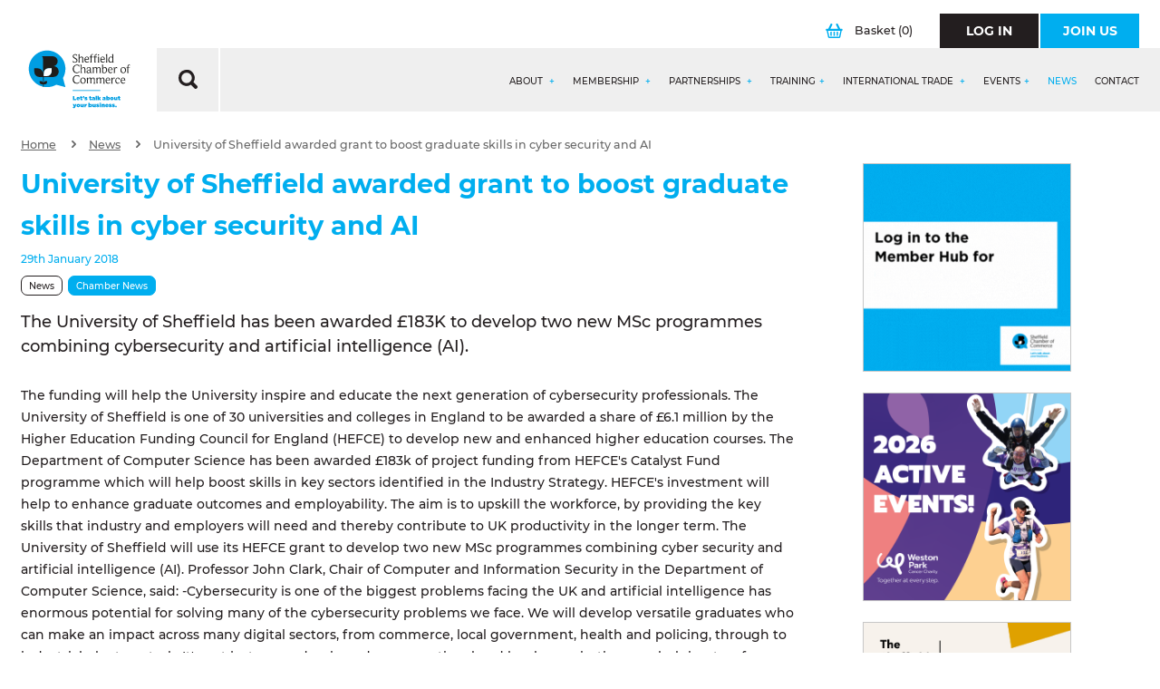

--- FILE ---
content_type: text/html;charset=UTF-8
request_url: https://www.scci.org.uk/news/university-of-sheffield-awarded-grant-to-boost-graduate-skills-in-cyber-security-and-ai/
body_size: 26339
content:
<!DOCTYPE html>

<html lang="en">
<head>
	<meta http-equiv="Content-Type" content="text/html;charset=UTF-8" />
	<title>University of Sheffield awarded grant to boost graduate skills in cyber security and AI - Sheffield Chamber</title>
	<meta name="description" content="University of Sheffield awarded grant to boost graduate skills in cyber security and AI" />
	<meta name="keywords" content="University of Sheffield awarded grant to boost graduate skills in cyber security and AI" />
	
<meta http-equiv="X-UA-Compatible" content="IE=Edge,chrome=1" />
<meta name="viewport"      content="width=device-width, initial-scale=1.0" />
<meta name="author" content="Sheffield Chamber of Commerce and Industry">
<meta name="revised"       content="1/2/2026" />
<meta name="robots" content="noodp,noydir"/>
<meta name="format-detection" content="telephone=no">
<meta name="google-site-verification" content="cST8rIN2sazvXR-9StRWdrfSxkWZUB2IbSd6kc_pEv0" />

<link rel="stylesheet" media="screen" href="/style/main.css?v=01/02/2026 17:25:22"  />
<link rel="stylesheet" media="screen" href="/style/vendor/select2.min.css"  />

<meta name="google-site-verification" content="HyTPJc4JX2tbdyVho-15YSq5rJxScaKKRFnQLgCTJ6M" />
<!--[if lt IE 9]>
<link rel="stylesheet" href="/style/vendor/ie8.css" media="screen" />
<script src="/includes/js/vendor/rem.min.js"></script>
<script src="/includes/js/vendor/html5shiv.min.js"></script>
<script src="/includes/js/vendor/respond.min.js"></script>
<![endif]-->

<meta name="application-name" content="Sheffield Chamber"/>
<meta name="msapplication-TileColor" content="#FFFFFF" />
<meta name="msapplication-TileImage" content="/images/favicons/mstile-144x144.png" />
<meta name="msapplication-square70x70logo" content="/images/favicons/mstile-70x70.png" />
<meta name="msapplication-square150x150logo" content="/images/favicons/mstile-150x150.png" />
<meta name="msapplication-wide310x150logo" content="/images/favicons/mstile-310x150.png" />
<meta name="msapplication-square310x310logo" content="/images/favicons/mstile-310x310.png" />
<link rel="apple-touch-icon-precomposed" sizes="57x57" href="/images/favicons/apple-touch-icon-57x57.png" />
<link rel="apple-touch-icon-precomposed" sizes="114x114" href="/images/favicons/apple-touch-icon-114x114.png" />
<link rel="apple-touch-icon-precomposed" sizes="72x72" href="/images/favicons/apple-touch-icon-72x72.png" />
<link rel="apple-touch-icon-precomposed" sizes="144x144" href="/images/favicons/apple-touch-icon-144x144.png" />
<link rel="apple-touch-icon-precomposed" sizes="60x60" href="/images/favicons/apple-touch-icon-60x60.png" />
<link rel="apple-touch-icon-precomposed" sizes="120x120" href="/images/favicons/apple-touch-icon-120x120.png" />
<link rel="apple-touch-icon-precomposed" sizes="76x76" href="/images/favicons/apple-touch-icon-76x76.png" />
<link rel="apple-touch-icon-precomposed" sizes="152x152" href="/images/favicons/apple-touch-icon-152x152.png" />
<link rel="icon" type="image/png" href="/images/favicons/favicon-196x196.png" sizes="196x196" />
<link rel="icon" type="image/png" href="/images/favicons/favicon-96x96.png" sizes="96x96" />
<link rel="icon" type="image/png" href="/images/favicons/favicon-32x32.png" sizes="32x32" />
<link rel="icon" type="image/png" href="/images/favicons/favicon-16x16.png" sizes="16x16" />
<link rel="icon" type="image/png" href="/images/favicons/favicon-128.png" sizes="128x128" />
<link rel="icon" type="image/png" href="/favicon.ico" sizes="64x64" />

<script>
/*! modernizr 3.6.0 (Custom Build) | MIT *
 * https://modernizr.com/download/?-inputtypes !*/
!function(e,t,n){function o(e,t){return typeof e===t}function i(){var e,t,n,i,a,l,u;for(var c in s)if(s.hasOwnProperty(c)){if(e=[],t=s[c],t.name&&(e.push(t.name.toLowerCase()),t.options&&t.options.aliases&&t.options.aliases.length))for(n=0;n<t.options.aliases.length;n++)e.push(t.options.aliases[n].toLowerCase());for(i=o(t.fn,"function")?t.fn():t.fn,a=0;a<e.length;a++)l=e[a],u=l.split("."),1===u.length?Modernizr[u[0]]=i:(!Modernizr[u[0]]||Modernizr[u[0]]instanceof Boolean||(Modernizr[u[0]]=new Boolean(Modernizr[u[0]])),Modernizr[u[0]][u[1]]=i),r.push((i?"":"no-")+u.join("-"))}}function a(){return"function"!=typeof t.createElement?t.createElement(arguments[0]):c?t.createElementNS.call(t,"http://www.w3.org/2000/svg",arguments[0]):t.createElement.apply(t,arguments)}var s=[],l={_version:"3.6.0",_config:{classPrefix:"",enableClasses:!0,enableJSClass:!0,usePrefixes:!0},_q:[],on:function(e,t){var n=this;setTimeout(function(){t(n[e])},0)},addTest:function(e,t,n){s.push({name:e,fn:t,options:n})},addAsyncTest:function(e){s.push({name:null,fn:e})}},Modernizr=function(){};Modernizr.prototype=l,Modernizr=new Modernizr;var r=[],u=t.documentElement,c="svg"===u.nodeName.toLowerCase(),f=a("input"),p="search tel url email datetime date month week time datetime-local number range color".split(" "),d={};Modernizr.inputtypes=function(e){for(var o,i,a,s=e.length,l="1)",r=0;s>r;r++)f.setAttribute("type",o=e[r]),a="text"!==f.type&&"style"in f,a&&(f.value=l,f.style.cssText="position:absolute;visibility:hidden;",/^range$/.test(o)&&f.style.WebkitAppearance!==n?(u.appendChild(f),i=t.defaultView,a=i.getComputedStyle&&"textfield"!==i.getComputedStyle(f,null).WebkitAppearance&&0!==f.offsetHeight,u.removeChild(f)):/^(search|tel)$/.test(o)||(a=/^(url|email)$/.test(o)?f.checkValidity&&f.checkValidity()===!1:f.value!=l)),d[e[r]]=!!a;return d}(p),i(),delete l.addTest,delete l.addAsyncTest;for(var m=0;m<Modernizr._q.length;m++)Modernizr._q[m]();e.Modernizr=Modernizr}(window,document);
</script>

<link rel="stylesheet" type="text/css" href="/includes/featherlight/featherlight.css" />
<link rel="stylesheet" type="text/css" href="https://code.jquery.com/ui/1.12.0/themes/smoothness/jquery-ui.css">
	<link rel="canonical" href="https://www.scci.org.uk/news/university-of-sheffield-awarded-grant-to-boost-graduate-skills-in-cyber-security-and-ai/" />

</head>
<body>
	<div id="wrapper" >

	
		<div class="row">
			<div class="column">
				<header class="header " role="header">
					
					<section class="header-top ">

						<div class="header__logo-container">
							<h1 class="header__logo" id="logo">
								<a href="/" title="Sheffield Chamber">
									<img src="/images/logo-member-hub.svg" alt="Sheffield Chamber Logo" />
								</a>
							</h1>
						</div>
						<div>

							</div>

						<div class="header__search" style="display: none">
							<form class="header__search-form" action="/search-results/" method="post">
								<label class="header__search-form__label hide" for="search_query">What are you looking for?</label>
								<div class="header__search-form__search">
									<input class="header__search-form__search-input" type="text" name="search_query" id="search_query"  placeholder="Start typing..." value="" autocomplete="off">
								</div>
								<button class="header__search-form__button" type="submit">
									<svg xmlns="http://www.w3.org/2000/svg" width="20.645" height="20.69" viewBox="0 0 20.645 20.69">
  <path  d="M-.005,8.671A8.754,8.754,0,0,1,16.45,4.557a8.578,8.578,0,0,1-.062,8.517.352.352,0,0,0,.062.475c1.2,1.178,2.377,2.357,3.556,3.556a2.048,2.048,0,0,1-.413,3.266,2.026,2.026,0,0,1-2.5-.372c-1.178-1.178-2.357-2.357-3.535-3.556a.317.317,0,0,0-.475-.062A8.762,8.762,0,0,1-.005,8.671Zm3.1.021A5.685,5.685,0,1,0,8.553,3.069,5.7,5.7,0,0,0,3.1,8.692Z"
    transform="translate(0.007 0.041)" />
</svg>
								</button>	
							</form>
							<div class="header__search__close">
								CLOSE ×
							</div>
						</div>
						

							<div class="header__actions">
								
								

								<a class="header__actions__basket" href="/secure/basket/" title="View Your Basket" >
									<svg xmlns="http://www.w3.org/2000/svg" width="18.486" height="16" viewBox="0 0 18.486 16">
  <g transform="translate(0 0)">
    <path  d="M9.225,16H4.238a1.7,1.7,0,0,1-1.869-1.51Q1.726,11.375,1.1,8.259c-.046-.229-.1-.374-.378-.432A1,1,0,0,1,.018,6.65.988.988,0,0,1,.968,5.7c.437-.018.875-.021,1.312,0A.476.476,0,0,0,2.8,5.384C3.589,3.776,4.393,2.177,5.19.573A.975.975,0,0,1,6.142,0,1.209,1.209,0,0,1,7.153.727a1.069,1.069,0,0,1-.112.882Q6.1,3.483,5.169,5.36C5,5.7,5,5.7,5.366,5.7c2.592,0,5.183,0,7.775,0,.278,0,.341-.037.2-.314-.651-1.273-1.28-2.558-1.923-3.836A.92.92,0,0,1,11.5.431,1.162,1.162,0,0,1,12.682.046a1.019,1.019,0,0,1,.648.6c.79,1.582,1.593,3.158,2.376,4.745A.451.451,0,0,0,16.2,5.7c.414-.024.83-.011,1.246,0a1.026,1.026,0,0,1,1.04.939A1.017,1.017,0,0,1,17.7,7.851c-.192.043-.237.133-.27.3-.427,2.109-.864,4.216-1.293,6.323A1.71,1.71,0,0,1,14.277,16Q11.752,16,9.225,16Zm.035-8.1c-2.153,0-4.307,0-6.458,0-.25,0-.314.051-.261.31q.626,3,1.222,6c.056.28.162.373.451.371q5.032-.014,10.066,0c.31,0,.413-.118.469-.4q.6-2.968,1.224-5.932c.059-.282,0-.357-.286-.355C13.544,7.9,11.4,7.893,9.26,7.893Z"
      transform="translate(-0.01 0.001)" />
    <path  d="M32.731,57.616c0,.557,0,1.113,0,1.67,0,.525-.254.757-.8.76-.586,0-.818-.21-.819-.766q0-1.653,0-3.308c0-.546.248-.765.83-.762.542,0,.787.237.792.768S32.731,57.07,32.731,57.616Z"
      transform="translate(-26.13 -46.377)" />
    <path  d="M75.9,57.65c0,.557,0,1.112,0,1.669,0,.49-.246.715-.763.726-.571.011-.84-.2-.845-.709q-.014-1.718,0-3.436c0-.5.274-.7.861-.691.491.008.742.238.747.707C75.9,56.493,75.9,57.072,75.9,57.65Z"
      transform="translate(-62.399 -46.376)" />
    <path  d="M54.294,57.654c0,.558.006,1.115,0,1.673-.006.5-.256.72-.8.718s-.8-.219-.8-.725q-.007-1.706,0-3.412c0-.485.253-.7.787-.7.56,0,.806.2.814.706C54.3,56.495,54.294,57.074,54.294,57.654Z"
      transform="translate(-44.26 -46.377)" />
  </g>
</svg>
									Basket <span>(0)</span>
								</a>

								
								<a class="btn btn__primary btn__primary--black header__actions__btn " href="/account/" title="Log In" >
									<span class="btn__primary__text">Log In</span>
								</a>
								<a class="btn btn__primary header__actions__btn" href="/secure/application/" title="Join Us" >
									<span class="btn__primary__text">Join Us</span>
								</a>
								
							
								
							</div>

						
							<div class="header-top__grey-bar">
								<div class="header-top__grey-bar__search">
									<svg xmlns="http://www.w3.org/2000/svg" width="20.645" height="20.69" viewBox="0 0 20.645 20.69">
  <path  d="M-.005,8.671A8.754,8.754,0,0,1,16.45,4.557a8.578,8.578,0,0,1-.062,8.517.352.352,0,0,0,.062.475c1.2,1.178,2.377,2.357,3.556,3.556a2.048,2.048,0,0,1-.413,3.266,2.026,2.026,0,0,1-2.5-.372c-1.178-1.178-2.357-2.357-3.535-3.556a.317.317,0,0,0-.475-.062A8.762,8.762,0,0,1-.005,8.671Zm3.1.021A5.685,5.685,0,1,0,8.553,3.069,5.7,5.7,0,0,0,3.1,8.692Z"
    transform="translate(0.007 0.041)" />
</svg>
								</div>
								<div class="header-top__grey-bar__actions">
									<a id="mobile-navigation" class="menu-button" data-navigation="menu-button" href="#">
										<span>Menu</span>
										<div>
											<span></span>
											<span></span>
											<span></span>
											<span></span>
										</div>
									</a>
									<a class="header__mobile-basket"  href="/secure/basket/" title="View Your Basket" >
										<svg xmlns="http://www.w3.org/2000/svg" width="18.486" height="16" viewBox="0 0 18.486 16">
  <g transform="translate(0 0)">
    <path  d="M9.225,16H4.238a1.7,1.7,0,0,1-1.869-1.51Q1.726,11.375,1.1,8.259c-.046-.229-.1-.374-.378-.432A1,1,0,0,1,.018,6.65.988.988,0,0,1,.968,5.7c.437-.018.875-.021,1.312,0A.476.476,0,0,0,2.8,5.384C3.589,3.776,4.393,2.177,5.19.573A.975.975,0,0,1,6.142,0,1.209,1.209,0,0,1,7.153.727a1.069,1.069,0,0,1-.112.882Q6.1,3.483,5.169,5.36C5,5.7,5,5.7,5.366,5.7c2.592,0,5.183,0,7.775,0,.278,0,.341-.037.2-.314-.651-1.273-1.28-2.558-1.923-3.836A.92.92,0,0,1,11.5.431,1.162,1.162,0,0,1,12.682.046a1.019,1.019,0,0,1,.648.6c.79,1.582,1.593,3.158,2.376,4.745A.451.451,0,0,0,16.2,5.7c.414-.024.83-.011,1.246,0a1.026,1.026,0,0,1,1.04.939A1.017,1.017,0,0,1,17.7,7.851c-.192.043-.237.133-.27.3-.427,2.109-.864,4.216-1.293,6.323A1.71,1.71,0,0,1,14.277,16Q11.752,16,9.225,16Zm.035-8.1c-2.153,0-4.307,0-6.458,0-.25,0-.314.051-.261.31q.626,3,1.222,6c.056.28.162.373.451.371q5.032-.014,10.066,0c.31,0,.413-.118.469-.4q.6-2.968,1.224-5.932c.059-.282,0-.357-.286-.355C13.544,7.9,11.4,7.893,9.26,7.893Z"
      transform="translate(-0.01 0.001)" />
    <path  d="M32.731,57.616c0,.557,0,1.113,0,1.67,0,.525-.254.757-.8.76-.586,0-.818-.21-.819-.766q0-1.653,0-3.308c0-.546.248-.765.83-.762.542,0,.787.237.792.768S32.731,57.07,32.731,57.616Z"
      transform="translate(-26.13 -46.377)" />
    <path  d="M75.9,57.65c0,.557,0,1.112,0,1.669,0,.49-.246.715-.763.726-.571.011-.84-.2-.845-.709q-.014-1.718,0-3.436c0-.5.274-.7.861-.691.491.008.742.238.747.707C75.9,56.493,75.9,57.072,75.9,57.65Z"
      transform="translate(-62.399 -46.376)" />
    <path  d="M54.294,57.654c0,.558.006,1.115,0,1.673-.006.5-.256.72-.8.718s-.8-.219-.8-.725q-.007-1.706,0-3.412c0-.485.253-.7.787-.7.56,0,.806.2.814.706C54.3,56.495,54.294,57.074,54.294,57.654Z"
      transform="translate(-44.26 -46.377)" />
  </g>
</svg>
									</a>
								</div>
							
									
							<div id="navigation-container" class="navigation-container">
								<div class="navigation-container__top-bar">
									<div class="row">
										
										<div class="xs-6 columns">
											<a class="btn btn__primary btn__primary--black btn--full-width" href="/account/" title="Log In" >
												<span class="btn__primary__text">Log In</span>
											</a>
										</div>
										<div class="xs-6 columns">
											<a class="btn btn__primary btn--full-width " href="/secure/application/" title="Join Us" >
												<span class="btn__primary__text">Join Us</span>
											</a>
										</div>

										
									</div>
								</div>
			
								
								<nav id="navigation" class="navigation-js">
  <div class="navigation__list">
    <div class="navigation__list-item hide " >
      <a class="navigation__list-item-link" href="/" title="Home" accesskey="1" >Home</a>
    </div> 

        
    <div class="navigation__list-item " data-nav="true">
      <a class="navigation__list-item-link" href="/about/" title="About" accesskey="3">About <span class="nav-item-toggle"></span></a>
      <div class="navigation__dropdown">

         <div class="navigation__dropdown-section-1">
       
       
        <div class="navigation__dropdown-list">
        
        <div class="navigation__dropdown-list-item navigation__dropdown-list-item--overview ">
          <a class="navigation__dropdown-list-item-link" href="/about/" title="About">
            About
          </a>
        </div>
		  	

              <div class="navigation__dropdown-list-item ">
                <a class="navigation__dropdown-list-item-link" href="/about/chamber-team/" title="Chamber Team">
                  Chamber Team
                  <span class="arrow-white"><svg xmlns="http://www.w3.org/2000/svg" width="11.368" height="18.786" viewBox="0 0 11.368 18.786">
  <g transform="translate(-0.002 0.011)">
    <path d="M.039,16.865a2.032,2.032,0,0,1,.676-1.6c1.879-1.879,3.758-3.777,5.637-5.656.188-.188.207-.282.019-.47C4.417,7.225,2.5,5.309.584,3.373A1.986,1.986,0,0,1,1.091.2,2.047,2.047,0,0,1,3.5.667L8.514,5.685l2.2,2.2a2.024,2.024,0,0,1,.019,2.969Q7.095,14.516,3.44,18.143a1.984,1.984,0,0,1-3.326-.7A1.709,1.709,0,0,1,.039,16.865Z"
      transform="translate(0 0)" />
  </g>
</svg></span>
                  
                  </a>
                  
                  
                  
                </div>
              

              <div class="navigation__dropdown-list-item ">
                <a class="navigation__dropdown-list-item-link" href="/about/chamber-board/" title="Chamber Board">
                  Chamber Board
                  <span class="arrow-white"><svg xmlns="http://www.w3.org/2000/svg" width="11.368" height="18.786" viewBox="0 0 11.368 18.786">
  <g transform="translate(-0.002 0.011)">
    <path d="M.039,16.865a2.032,2.032,0,0,1,.676-1.6c1.879-1.879,3.758-3.777,5.637-5.656.188-.188.207-.282.019-.47C4.417,7.225,2.5,5.309.584,3.373A1.986,1.986,0,0,1,1.091.2,2.047,2.047,0,0,1,3.5.667L8.514,5.685l2.2,2.2a2.024,2.024,0,0,1,.019,2.969Q7.095,14.516,3.44,18.143a1.984,1.984,0,0,1-3.326-.7A1.709,1.709,0,0,1,.039,16.865Z"
      transform="translate(0 0)" />
  </g>
</svg></span>
                  
                  </a>
                  
                  
                  
                </div>
              

              <div class="navigation__dropdown-list-item ">
                <a class="navigation__dropdown-list-item-link" href="/about/chamber-president/" title="Chamber President">
                  Chamber President
                  <span class="arrow-white"><svg xmlns="http://www.w3.org/2000/svg" width="11.368" height="18.786" viewBox="0 0 11.368 18.786">
  <g transform="translate(-0.002 0.011)">
    <path d="M.039,16.865a2.032,2.032,0,0,1,.676-1.6c1.879-1.879,3.758-3.777,5.637-5.656.188-.188.207-.282.019-.47C4.417,7.225,2.5,5.309.584,3.373A1.986,1.986,0,0,1,1.091.2,2.047,2.047,0,0,1,3.5.667L8.514,5.685l2.2,2.2a2.024,2.024,0,0,1,.019,2.969Q7.095,14.516,3.44,18.143a1.984,1.984,0,0,1-3.326-.7A1.709,1.709,0,0,1,.039,16.865Z"
      transform="translate(0 0)" />
  </g>
</svg></span>
                  
                  </a>
                  
                  
                  
                </div>
              

              <div class="navigation__dropdown-list-item ">
                <a class="navigation__dropdown-list-item-link" href="/about/chamber-council/" title="Chamber Council">
                  Chamber Council
                  <span class="arrow-white"><svg xmlns="http://www.w3.org/2000/svg" width="11.368" height="18.786" viewBox="0 0 11.368 18.786">
  <g transform="translate(-0.002 0.011)">
    <path d="M.039,16.865a2.032,2.032,0,0,1,.676-1.6c1.879-1.879,3.758-3.777,5.637-5.656.188-.188.207-.282.019-.47C4.417,7.225,2.5,5.309.584,3.373A1.986,1.986,0,0,1,1.091.2,2.047,2.047,0,0,1,3.5.667L8.514,5.685l2.2,2.2a2.024,2.024,0,0,1,.019,2.969Q7.095,14.516,3.44,18.143a1.984,1.984,0,0,1-3.326-.7A1.709,1.709,0,0,1,.039,16.865Z"
      transform="translate(0 0)" />
  </g>
</svg></span>
                  
                  </a>
                  
                  
                  
                </div>
              

              <div class="navigation__dropdown-list-item "data-nav2="true">
                <a class="navigation__dropdown-list-item-link" href="/about/chamber-patrons/" title="Chamber Patrons">
                  Chamber Patrons
                  <span class="arrow-plus"></span>
                  <span class="nav-item-toggle"></span>
                  </a>
                  
                  

                  <div class="navigation__dropdown2">
                    <div class="navigation__dropdown-list2">
                     <div class="navigation__dropdown-list-item navigation__dropdown-list-item--overview">
                       <a class="navigation__dropdown-list-item-link" href="/about/chamber-patrons/" title="Chamber Patrons">
                        Chamber Patrons
                       </a>
                      </div>
                      
                        <div class="navigation__dropdown-list-item ">
                          <a class="navigation__dropdown-list-item-link" href="/about/chamber-patrons/the-seo-works/" title="The SEO Works ">
                          The SEO Works 
                            <span class="arrow-white"><svg xmlns="http://www.w3.org/2000/svg" width="11.368" height="18.786" viewBox="0 0 11.368 18.786">
  <g transform="translate(-0.002 0.011)">
    <path d="M.039,16.865a2.032,2.032,0,0,1,.676-1.6c1.879-1.879,3.758-3.777,5.637-5.656.188-.188.207-.282.019-.47C4.417,7.225,2.5,5.309.584,3.373A1.986,1.986,0,0,1,1.091.2,2.047,2.047,0,0,1,3.5.667L8.514,5.685l2.2,2.2a2.024,2.024,0,0,1,.019,2.969Q7.095,14.516,3.44,18.143a1.984,1.984,0,0,1-3.326-.7A1.709,1.709,0,0,1,.039,16.865Z"
      transform="translate(0 0)" />
  </g>
</svg></span>
                          </a>
                        </div>
                      
                        <div class="navigation__dropdown-list-item ">
                          <a class="navigation__dropdown-list-item-link" href="/about/chamber-patrons/westfield-health/" title="Westfield Health">
                          Westfield Health
                            <span class="arrow-white"><svg xmlns="http://www.w3.org/2000/svg" width="11.368" height="18.786" viewBox="0 0 11.368 18.786">
  <g transform="translate(-0.002 0.011)">
    <path d="M.039,16.865a2.032,2.032,0,0,1,.676-1.6c1.879-1.879,3.758-3.777,5.637-5.656.188-.188.207-.282.019-.47C4.417,7.225,2.5,5.309.584,3.373A1.986,1.986,0,0,1,1.091.2,2.047,2.047,0,0,1,3.5.667L8.514,5.685l2.2,2.2a2.024,2.024,0,0,1,.019,2.969Q7.095,14.516,3.44,18.143a1.984,1.984,0,0,1-3.326-.7A1.709,1.709,0,0,1,.039,16.865Z"
      transform="translate(0 0)" />
  </g>
</svg></span>
                          </a>
                        </div>
                      
                        <div class="navigation__dropdown-list-item ">
                          <a class="navigation__dropdown-list-item-link" href="/about/chamber-patrons/sheffield-hallam-university/" title="Sheffield Hallam University">
                          Sheffield Hallam University
                            <span class="arrow-white"><svg xmlns="http://www.w3.org/2000/svg" width="11.368" height="18.786" viewBox="0 0 11.368 18.786">
  <g transform="translate(-0.002 0.011)">
    <path d="M.039,16.865a2.032,2.032,0,0,1,.676-1.6c1.879-1.879,3.758-3.777,5.637-5.656.188-.188.207-.282.019-.47C4.417,7.225,2.5,5.309.584,3.373A1.986,1.986,0,0,1,1.091.2,2.047,2.047,0,0,1,3.5.667L8.514,5.685l2.2,2.2a2.024,2.024,0,0,1,.019,2.969Q7.095,14.516,3.44,18.143a1.984,1.984,0,0,1-3.326-.7A1.709,1.709,0,0,1,.039,16.865Z"
      transform="translate(0 0)" />
  </g>
</svg></span>
                          </a>
                        </div>
                      
                        <div class="navigation__dropdown-list-item ">
                          <a class="navigation__dropdown-list-item-link" href="/about/chamber-patrons/the-university-of-sheffield/" title="The University of Sheffield">
                          The University of Sheffield
                            <span class="arrow-white"><svg xmlns="http://www.w3.org/2000/svg" width="11.368" height="18.786" viewBox="0 0 11.368 18.786">
  <g transform="translate(-0.002 0.011)">
    <path d="M.039,16.865a2.032,2.032,0,0,1,.676-1.6c1.879-1.879,3.758-3.777,5.637-5.656.188-.188.207-.282.019-.47C4.417,7.225,2.5,5.309.584,3.373A1.986,1.986,0,0,1,1.091.2,2.047,2.047,0,0,1,3.5.667L8.514,5.685l2.2,2.2a2.024,2.024,0,0,1,.019,2.969Q7.095,14.516,3.44,18.143a1.984,1.984,0,0,1-3.326-.7A1.709,1.709,0,0,1,.039,16.865Z"
      transform="translate(0 0)" />
  </g>
</svg></span>
                          </a>
                        </div>
                      
                        <div class="navigation__dropdown-list-item ">
                          <a class="navigation__dropdown-list-item-link" href="/about/chamber-patrons/the-sheffield-college/" title="The Sheffield College">
                          The Sheffield College
                            <span class="arrow-white"><svg xmlns="http://www.w3.org/2000/svg" width="11.368" height="18.786" viewBox="0 0 11.368 18.786">
  <g transform="translate(-0.002 0.011)">
    <path d="M.039,16.865a2.032,2.032,0,0,1,.676-1.6c1.879-1.879,3.758-3.777,5.637-5.656.188-.188.207-.282.019-.47C4.417,7.225,2.5,5.309.584,3.373A1.986,1.986,0,0,1,1.091.2,2.047,2.047,0,0,1,3.5.667L8.514,5.685l2.2,2.2a2.024,2.024,0,0,1,.019,2.969Q7.095,14.516,3.44,18.143a1.984,1.984,0,0,1-3.326-.7A1.709,1.709,0,0,1,.039,16.865Z"
      transform="translate(0 0)" />
  </g>
</svg></span>
                          </a>
                        </div>
                      
                        <div class="navigation__dropdown-list-item ">
                          <a class="navigation__dropdown-list-item-link" href="/about/chamber-patrons/bauer-media-group/" title="Bauer Media Group">
                          Bauer Media Group
                            <span class="arrow-white"><svg xmlns="http://www.w3.org/2000/svg" width="11.368" height="18.786" viewBox="0 0 11.368 18.786">
  <g transform="translate(-0.002 0.011)">
    <path d="M.039,16.865a2.032,2.032,0,0,1,.676-1.6c1.879-1.879,3.758-3.777,5.637-5.656.188-.188.207-.282.019-.47C4.417,7.225,2.5,5.309.584,3.373A1.986,1.986,0,0,1,1.091.2,2.047,2.047,0,0,1,3.5.667L8.514,5.685l2.2,2.2a2.024,2.024,0,0,1,.019,2.969Q7.095,14.516,3.44,18.143a1.984,1.984,0,0,1-3.326-.7A1.709,1.709,0,0,1,.039,16.865Z"
      transform="translate(0 0)" />
  </g>
</svg></span>
                          </a>
                        </div>
                      
                        <div class="navigation__dropdown-list-item ">
                          <a class="navigation__dropdown-list-item-link" href="/about/chamber-patrons/fluidone/" title="FluidOne">
                          FluidOne
                            <span class="arrow-white"><svg xmlns="http://www.w3.org/2000/svg" width="11.368" height="18.786" viewBox="0 0 11.368 18.786">
  <g transform="translate(-0.002 0.011)">
    <path d="M.039,16.865a2.032,2.032,0,0,1,.676-1.6c1.879-1.879,3.758-3.777,5.637-5.656.188-.188.207-.282.019-.47C4.417,7.225,2.5,5.309.584,3.373A1.986,1.986,0,0,1,1.091.2,2.047,2.047,0,0,1,3.5.667L8.514,5.685l2.2,2.2a2.024,2.024,0,0,1,.019,2.969Q7.095,14.516,3.44,18.143a1.984,1.984,0,0,1-3.326-.7A1.709,1.709,0,0,1,.039,16.865Z"
      transform="translate(0 0)" />
  </g>
</svg></span>
                          </a>
                        </div>
                      
                        <div class="navigation__dropdown-list-item ">
                          <a class="navigation__dropdown-list-item-link" href="/about/chamber-patrons/shorts-chartered-accountants/" title="Shorts Chartered Accountants ">
                          Shorts Chartered Accountants 
                            <span class="arrow-white"><svg xmlns="http://www.w3.org/2000/svg" width="11.368" height="18.786" viewBox="0 0 11.368 18.786">
  <g transform="translate(-0.002 0.011)">
    <path d="M.039,16.865a2.032,2.032,0,0,1,.676-1.6c1.879-1.879,3.758-3.777,5.637-5.656.188-.188.207-.282.019-.47C4.417,7.225,2.5,5.309.584,3.373A1.986,1.986,0,0,1,1.091.2,2.047,2.047,0,0,1,3.5.667L8.514,5.685l2.2,2.2a2.024,2.024,0,0,1,.019,2.969Q7.095,14.516,3.44,18.143a1.984,1.984,0,0,1-3.326-.7A1.709,1.709,0,0,1,.039,16.865Z"
      transform="translate(0 0)" />
  </g>
</svg></span>
                          </a>
                        </div>
                      
                        <div class="navigation__dropdown-list-item ">
                          <a class="navigation__dropdown-list-item-link" href="/about/chamber-patrons/altitude/" title="Altitude">
                          Altitude
                            <span class="arrow-white"><svg xmlns="http://www.w3.org/2000/svg" width="11.368" height="18.786" viewBox="0 0 11.368 18.786">
  <g transform="translate(-0.002 0.011)">
    <path d="M.039,16.865a2.032,2.032,0,0,1,.676-1.6c1.879-1.879,3.758-3.777,5.637-5.656.188-.188.207-.282.019-.47C4.417,7.225,2.5,5.309.584,3.373A1.986,1.986,0,0,1,1.091.2,2.047,2.047,0,0,1,3.5.667L8.514,5.685l2.2,2.2a2.024,2.024,0,0,1,.019,2.969Q7.095,14.516,3.44,18.143a1.984,1.984,0,0,1-3.326-.7A1.709,1.709,0,0,1,.039,16.865Z"
      transform="translate(0 0)" />
  </g>
</svg></span>
                          </a>
                        </div>
                      
                        <div class="navigation__dropdown-list-item ">
                          <a class="navigation__dropdown-list-item-link" href="/about/chamber-patrons/st-lukes/" title="St Lukes">
                          St Lukes
                            <span class="arrow-white"><svg xmlns="http://www.w3.org/2000/svg" width="11.368" height="18.786" viewBox="0 0 11.368 18.786">
  <g transform="translate(-0.002 0.011)">
    <path d="M.039,16.865a2.032,2.032,0,0,1,.676-1.6c1.879-1.879,3.758-3.777,5.637-5.656.188-.188.207-.282.019-.47C4.417,7.225,2.5,5.309.584,3.373A1.986,1.986,0,0,1,1.091.2,2.047,2.047,0,0,1,3.5.667L8.514,5.685l2.2,2.2a2.024,2.024,0,0,1,.019,2.969Q7.095,14.516,3.44,18.143a1.984,1.984,0,0,1-3.326-.7A1.709,1.709,0,0,1,.039,16.865Z"
      transform="translate(0 0)" />
  </g>
</svg></span>
                          </a>
                        </div>
                      
                        <div class="navigation__dropdown-list-item ">
                          <a class="navigation__dropdown-list-item-link" href="/about/chamber-patrons/betterminds/" title="Betterminds">
                          Betterminds
                            <span class="arrow-white"><svg xmlns="http://www.w3.org/2000/svg" width="11.368" height="18.786" viewBox="0 0 11.368 18.786">
  <g transform="translate(-0.002 0.011)">
    <path d="M.039,16.865a2.032,2.032,0,0,1,.676-1.6c1.879-1.879,3.758-3.777,5.637-5.656.188-.188.207-.282.019-.47C4.417,7.225,2.5,5.309.584,3.373A1.986,1.986,0,0,1,1.091.2,2.047,2.047,0,0,1,3.5.667L8.514,5.685l2.2,2.2a2.024,2.024,0,0,1,.019,2.969Q7.095,14.516,3.44,18.143a1.984,1.984,0,0,1-3.326-.7A1.709,1.709,0,0,1,.039,16.865Z"
      transform="translate(0 0)" />
  </g>
</svg></span>
                          </a>
                        </div>
                      
                        <div class="navigation__dropdown-list-item ">
                          <a class="navigation__dropdown-list-item-link" href="/about/chamber-patrons/newable/" title="Newable">
                          Newable
                            <span class="arrow-white"><svg xmlns="http://www.w3.org/2000/svg" width="11.368" height="18.786" viewBox="0 0 11.368 18.786">
  <g transform="translate(-0.002 0.011)">
    <path d="M.039,16.865a2.032,2.032,0,0,1,.676-1.6c1.879-1.879,3.758-3.777,5.637-5.656.188-.188.207-.282.019-.47C4.417,7.225,2.5,5.309.584,3.373A1.986,1.986,0,0,1,1.091.2,2.047,2.047,0,0,1,3.5.667L8.514,5.685l2.2,2.2a2.024,2.024,0,0,1,.019,2.969Q7.095,14.516,3.44,18.143a1.984,1.984,0,0,1-3.326-.7A1.709,1.709,0,0,1,.039,16.865Z"
      transform="translate(0 0)" />
  </g>
</svg></span>
                          </a>
                        </div>
                      
                        <div class="navigation__dropdown-list-item ">
                          <a class="navigation__dropdown-list-item-link" href="/about/chamber-patrons/rathbones-investment-management/" title="Rathbones Investment Management">
                          Rathbones Investment Management
                            <span class="arrow-white"><svg xmlns="http://www.w3.org/2000/svg" width="11.368" height="18.786" viewBox="0 0 11.368 18.786">
  <g transform="translate(-0.002 0.011)">
    <path d="M.039,16.865a2.032,2.032,0,0,1,.676-1.6c1.879-1.879,3.758-3.777,5.637-5.656.188-.188.207-.282.019-.47C4.417,7.225,2.5,5.309.584,3.373A1.986,1.986,0,0,1,1.091.2,2.047,2.047,0,0,1,3.5.667L8.514,5.685l2.2,2.2a2.024,2.024,0,0,1,.019,2.969Q7.095,14.516,3.44,18.143a1.984,1.984,0,0,1-3.326-.7A1.709,1.709,0,0,1,.039,16.865Z"
      transform="translate(0 0)" />
  </g>
</svg></span>
                          </a>
                        </div>
                      
                        <div class="navigation__dropdown-list-item ">
                          <a class="navigation__dropdown-list-item-link" href="/about/chamber-patrons/british-business-bank/" title="British Business Bank ">
                          British Business Bank 
                            <span class="arrow-white"><svg xmlns="http://www.w3.org/2000/svg" width="11.368" height="18.786" viewBox="0 0 11.368 18.786">
  <g transform="translate(-0.002 0.011)">
    <path d="M.039,16.865a2.032,2.032,0,0,1,.676-1.6c1.879-1.879,3.758-3.777,5.637-5.656.188-.188.207-.282.019-.47C4.417,7.225,2.5,5.309.584,3.373A1.986,1.986,0,0,1,1.091.2,2.047,2.047,0,0,1,3.5.667L8.514,5.685l2.2,2.2a2.024,2.024,0,0,1,.019,2.969Q7.095,14.516,3.44,18.143a1.984,1.984,0,0,1-3.326-.7A1.709,1.709,0,0,1,.039,16.865Z"
      transform="translate(0 0)" />
  </g>
</svg></span>
                          </a>
                        </div>
                      
                        <div class="navigation__dropdown-list-item ">
                          <a class="navigation__dropdown-list-item-link" href="/about/chamber-patrons/sheffield-city-hall/" title="Sheffield City Hall">
                          Sheffield City Hall
                            <span class="arrow-white"><svg xmlns="http://www.w3.org/2000/svg" width="11.368" height="18.786" viewBox="0 0 11.368 18.786">
  <g transform="translate(-0.002 0.011)">
    <path d="M.039,16.865a2.032,2.032,0,0,1,.676-1.6c1.879-1.879,3.758-3.777,5.637-5.656.188-.188.207-.282.019-.47C4.417,7.225,2.5,5.309.584,3.373A1.986,1.986,0,0,1,1.091.2,2.047,2.047,0,0,1,3.5.667L8.514,5.685l2.2,2.2a2.024,2.024,0,0,1,.019,2.969Q7.095,14.516,3.44,18.143a1.984,1.984,0,0,1-3.326-.7A1.709,1.709,0,0,1,.039,16.865Z"
      transform="translate(0 0)" />
  </g>
</svg></span>
                          </a>
                        </div>
                      
                        <div class="navigation__dropdown-list-item ">
                          <a class="navigation__dropdown-list-item-link" href="/about/chamber-patrons/utilita-arena-sheffield/" title="Utilita Arena Sheffield">
                          Utilita Arena Sheffield
                            <span class="arrow-white"><svg xmlns="http://www.w3.org/2000/svg" width="11.368" height="18.786" viewBox="0 0 11.368 18.786">
  <g transform="translate(-0.002 0.011)">
    <path d="M.039,16.865a2.032,2.032,0,0,1,.676-1.6c1.879-1.879,3.758-3.777,5.637-5.656.188-.188.207-.282.019-.47C4.417,7.225,2.5,5.309.584,3.373A1.986,1.986,0,0,1,1.091.2,2.047,2.047,0,0,1,3.5.667L8.514,5.685l2.2,2.2a2.024,2.024,0,0,1,.019,2.969Q7.095,14.516,3.44,18.143a1.984,1.984,0,0,1-3.326-.7A1.709,1.709,0,0,1,.039,16.865Z"
      transform="translate(0 0)" />
  </g>
</svg></span>
                          </a>
                        </div>
                      
                        <div class="navigation__dropdown-list-item ">
                          <a class="navigation__dropdown-list-item-link" href="/about/chamber-patrons/special-melted-products-ltd/" title="Special Melted Products Ltd ">
                          Special Melted Products Ltd 
                            <span class="arrow-white"><svg xmlns="http://www.w3.org/2000/svg" width="11.368" height="18.786" viewBox="0 0 11.368 18.786">
  <g transform="translate(-0.002 0.011)">
    <path d="M.039,16.865a2.032,2.032,0,0,1,.676-1.6c1.879-1.879,3.758-3.777,5.637-5.656.188-.188.207-.282.019-.47C4.417,7.225,2.5,5.309.584,3.373A1.986,1.986,0,0,1,1.091.2,2.047,2.047,0,0,1,3.5.667L8.514,5.685l2.2,2.2a2.024,2.024,0,0,1,.019,2.969Q7.095,14.516,3.44,18.143a1.984,1.984,0,0,1-3.326-.7A1.709,1.709,0,0,1,.039,16.865Z"
      transform="translate(0 0)" />
  </g>
</svg></span>
                          </a>
                        </div>
                      
                    
                  </div>
                  </div>
                  
                  
                </div>
              

              <div class="navigation__dropdown-list-item ">
                <a class="navigation__dropdown-list-item-link" href="/about/jobs-at-the-chamber/" title="Jobs at the Chamber">
                  Jobs at the Chamber
                  <span class="arrow-white"><svg xmlns="http://www.w3.org/2000/svg" width="11.368" height="18.786" viewBox="0 0 11.368 18.786">
  <g transform="translate(-0.002 0.011)">
    <path d="M.039,16.865a2.032,2.032,0,0,1,.676-1.6c1.879-1.879,3.758-3.777,5.637-5.656.188-.188.207-.282.019-.47C4.417,7.225,2.5,5.309.584,3.373A1.986,1.986,0,0,1,1.091.2,2.047,2.047,0,0,1,3.5.667L8.514,5.685l2.2,2.2a2.024,2.024,0,0,1,.019,2.969Q7.095,14.516,3.44,18.143a1.984,1.984,0,0,1-3.326-.7A1.709,1.709,0,0,1,.039,16.865Z"
      transform="translate(0 0)" />
  </g>
</svg></span>
                  
                  </a>
                  
                  
                  
                </div>
              

              <div class="navigation__dropdown-list-item "data-nav2="true">
                <a class="navigation__dropdown-list-item-link" href="/about/sponsorship-opportunities/" title="Sponsorship Opportunities">
                  Sponsorship Opportunities
                  <span class="arrow-plus"></span>
                  <span class="nav-item-toggle"></span>
                  </a>
                  
                  

                  <div class="navigation__dropdown2">
                    <div class="navigation__dropdown-list2">
                     <div class="navigation__dropdown-list-item navigation__dropdown-list-item--overview">
                       <a class="navigation__dropdown-list-item-link" href="/about/sponsorship-opportunities/" title="Sponsorship Opportunities">
                        Sponsorship Opportunities
                       </a>
                      </div>
                      
                        <div class="navigation__dropdown-list-item ">
                          <a class="navigation__dropdown-list-item-link" href="/about/sponsorship-opportunities/events-sponsorship-opportunities/" title="Events Sponsorship Opportunities">
                          Events Sponsorship Opportunities
                            <span class="arrow-white"><svg xmlns="http://www.w3.org/2000/svg" width="11.368" height="18.786" viewBox="0 0 11.368 18.786">
  <g transform="translate(-0.002 0.011)">
    <path d="M.039,16.865a2.032,2.032,0,0,1,.676-1.6c1.879-1.879,3.758-3.777,5.637-5.656.188-.188.207-.282.019-.47C4.417,7.225,2.5,5.309.584,3.373A1.986,1.986,0,0,1,1.091.2,2.047,2.047,0,0,1,3.5.667L8.514,5.685l2.2,2.2a2.024,2.024,0,0,1,.019,2.969Q7.095,14.516,3.44,18.143a1.984,1.984,0,0,1-3.326-.7A1.709,1.709,0,0,1,.039,16.865Z"
      transform="translate(0 0)" />
  </g>
</svg></span>
                          </a>
                        </div>
                      
                        <div class="navigation__dropdown-list-item ">
                          <a class="navigation__dropdown-list-item-link" href="/about/sponsorship-opportunities/showcase-sheffield-2026-sponsorship-opportunities/" title="Showcase Sheffield 2026 Sponsorship Opportunities">
                          Showcase Sheffield 2026 Sponsorship Opportunities
                            <span class="arrow-white"><svg xmlns="http://www.w3.org/2000/svg" width="11.368" height="18.786" viewBox="0 0 11.368 18.786">
  <g transform="translate(-0.002 0.011)">
    <path d="M.039,16.865a2.032,2.032,0,0,1,.676-1.6c1.879-1.879,3.758-3.777,5.637-5.656.188-.188.207-.282.019-.47C4.417,7.225,2.5,5.309.584,3.373A1.986,1.986,0,0,1,1.091.2,2.047,2.047,0,0,1,3.5.667L8.514,5.685l2.2,2.2a2.024,2.024,0,0,1,.019,2.969Q7.095,14.516,3.44,18.143a1.984,1.984,0,0,1-3.326-.7A1.709,1.709,0,0,1,.039,16.865Z"
      transform="translate(0 0)" />
  </g>
</svg></span>
                          </a>
                        </div>
                      
                    
                  </div>
                  </div>
                  
                  
                </div>
              
          </div>
          
        </div>
      </div>
    </div>
  
      <div class="navigation__list-item " data-nav="true">
        <a class="navigation__list-item-link" href="/membership/" title="Membership" accesskey="4">Membership <span class="nav-item-toggle"></span></a>
        <div class="navigation__dropdown">
          <div class="navigation__dropdown-section-1">
       
       
        <div class="navigation__dropdown-list">
        
        <div class="navigation__dropdown-list-item navigation__dropdown-list-item--overview ">
          <a class="navigation__dropdown-list-item-link" href="/membership/" title="Membership">
            Membership
          </a>
        </div>
			 
			 <div class="navigation__dropdown-list-item "  data-nav2="true">
                <a class="navigation__dropdown-list-item-link" href="/membership/membership-packages/" title="Membership Packages">
                  Membership Packages<span class="arrow-plus"></span>
                  <span class="nav-item-toggle"></span>
                </a>
                  
                  
                      <div class="navigation__dropdown2">
                      <div class="navigation__dropdown-list2">
                        <div class="navigation__dropdown-list-item navigation__dropdown-list-item--overview">
                          <a class="navigation__dropdown-list-item-link" href="/membership/membership-packages/" title="Membership Packages">
                            Membership Packages
                          </a>
                        </div>
				              
                      <div class="navigation__dropdown-list-item ">
                          <a class="navigation__dropdown-list-item-link" href="/membership/package/chamber-member/" title="Chamber Member">
                          Chamber Member
                            <span class="arrow-white"><svg xmlns="http://www.w3.org/2000/svg" width="11.368" height="18.786" viewBox="0 0 11.368 18.786">
  <g transform="translate(-0.002 0.011)">
    <path d="M.039,16.865a2.032,2.032,0,0,1,.676-1.6c1.879-1.879,3.758-3.777,5.637-5.656.188-.188.207-.282.019-.47C4.417,7.225,2.5,5.309.584,3.373A1.986,1.986,0,0,1,1.091.2,2.047,2.047,0,0,1,3.5.667L8.514,5.685l2.2,2.2a2.024,2.024,0,0,1,.019,2.969Q7.095,14.516,3.44,18.143a1.984,1.984,0,0,1-3.326-.7A1.709,1.709,0,0,1,.039,16.865Z"
      transform="translate(0 0)" />
  </g>
</svg></span>
                          </a>
                        </div>
                      
                      <div class="navigation__dropdown-list-item ">
                          <a class="navigation__dropdown-list-item-link" href="/membership/package/premium-partner/" title="Premium Partner">
                          Premium Partner
                            <span class="arrow-white"><svg xmlns="http://www.w3.org/2000/svg" width="11.368" height="18.786" viewBox="0 0 11.368 18.786">
  <g transform="translate(-0.002 0.011)">
    <path d="M.039,16.865a2.032,2.032,0,0,1,.676-1.6c1.879-1.879,3.758-3.777,5.637-5.656.188-.188.207-.282.019-.47C4.417,7.225,2.5,5.309.584,3.373A1.986,1.986,0,0,1,1.091.2,2.047,2.047,0,0,1,3.5.667L8.514,5.685l2.2,2.2a2.024,2.024,0,0,1,.019,2.969Q7.095,14.516,3.44,18.143a1.984,1.984,0,0,1-3.326-.7A1.709,1.709,0,0,1,.039,16.865Z"
      transform="translate(0 0)" />
  </g>
</svg></span>
                          </a>
                        </div>
                      
                      <div class="navigation__dropdown-list-item ">
                          <a class="navigation__dropdown-list-item-link" href="/membership/package/chamber-patron/" title="Chamber Patron">
                          Chamber Patron
                            <span class="arrow-white"><svg xmlns="http://www.w3.org/2000/svg" width="11.368" height="18.786" viewBox="0 0 11.368 18.786">
  <g transform="translate(-0.002 0.011)">
    <path d="M.039,16.865a2.032,2.032,0,0,1,.676-1.6c1.879-1.879,3.758-3.777,5.637-5.656.188-.188.207-.282.019-.47C4.417,7.225,2.5,5.309.584,3.373A1.986,1.986,0,0,1,1.091.2,2.047,2.047,0,0,1,3.5.667L8.514,5.685l2.2,2.2a2.024,2.024,0,0,1,.019,2.969Q7.095,14.516,3.44,18.143a1.984,1.984,0,0,1-3.326-.7A1.709,1.709,0,0,1,.039,16.865Z"
      transform="translate(0 0)" />
  </g>
</svg></span>
                          </a>
                        </div>
                      
                      </div>
                    </div>
                  
                  
                </div>
              
			 <div class="navigation__dropdown-list-item " >
                <a class="navigation__dropdown-list-item-link" href="/membership/compare-the-memberships/" title="Compare the Memberships">
                  Compare the Memberships
                  <span class="arrow-white"><svg xmlns="http://www.w3.org/2000/svg" width="11.368" height="18.786" viewBox="0 0 11.368 18.786">
  <g transform="translate(-0.002 0.011)">
    <path d="M.039,16.865a2.032,2.032,0,0,1,.676-1.6c1.879-1.879,3.758-3.777,5.637-5.656.188-.188.207-.282.019-.47C4.417,7.225,2.5,5.309.584,3.373A1.986,1.986,0,0,1,1.091.2,2.047,2.047,0,0,1,3.5.667L8.514,5.685l2.2,2.2a2.024,2.024,0,0,1,.019,2.969Q7.095,14.516,3.44,18.143a1.984,1.984,0,0,1-3.326-.7A1.709,1.709,0,0,1,.039,16.865Z"
      transform="translate(0 0)" />
  </g>
</svg></span>
                  
                </a>
                  
                  
                  
                </div>
              
          </div>
          
        </div>
      </div>
    </div>

  

    <div class="navigation__list-item " data-nav="true">
      <a class="navigation__list-item-link" href="/partnerships/" title="Partnerships" accesskey="5">Partnerships <span class="nav-item-toggle"></span></a>
      <div class="navigation__dropdown">
        <div class="navigation__dropdown-section-1">
          <div class="navigation__dropdown-list">
          
          <div class="navigation__dropdown-list-item navigation__dropdown-list-item--overview ">
            <a class="navigation__dropdown-list-item-link" href="/partnerships/" title="Partnerships">
              Partnerships
            </a>
          </div>
		  	

            <div class="navigation__dropdown-list-item ">
              <a class="navigation__dropdown-list-item-link" href="/partnerships/sheffield-business-together/" title="Sheffield Business Together">
                Sheffield Business Together
                <span class="arrow-white"><svg xmlns="http://www.w3.org/2000/svg" width="11.368" height="18.786" viewBox="0 0 11.368 18.786">
  <g transform="translate(-0.002 0.011)">
    <path d="M.039,16.865a2.032,2.032,0,0,1,.676-1.6c1.879-1.879,3.758-3.777,5.637-5.656.188-.188.207-.282.019-.47C4.417,7.225,2.5,5.309.584,3.373A1.986,1.986,0,0,1,1.091.2,2.047,2.047,0,0,1,3.5.667L8.514,5.685l2.2,2.2a2.024,2.024,0,0,1,.019,2.969Q7.095,14.516,3.44,18.143a1.984,1.984,0,0,1-3.326-.7A1.709,1.709,0,0,1,.039,16.865Z"
      transform="translate(0 0)" />
  </g>
</svg></span>
                
              </a>
                
                
                
              </div>
            

            <div class="navigation__dropdown-list-item "data-nav2="true">
              <a class="navigation__dropdown-list-item-link" href="/partnerships/education-andamp;-skills/" title="Education &amp; Skills">
                Education &amp; Skills<span class="arrow-plus"></span>
                <span class="nav-item-toggle"></span>
              </a>
                
                

                <div class="navigation__dropdown2">
                  <div class="navigation__dropdown-list2">
                  <div class="navigation__dropdown-list-item navigation__dropdown-list-item--overview">
                    <a class="navigation__dropdown-list-item-link" href="/partnerships/education-andamp;-skills/" title="Education &amp; Skills">
                      Education &amp; Skills
                    </a>
                  </div>
                    
                      <div class="navigation__dropdown-list-item ">
                        <a class="navigation__dropdown-list-item-link" href="/partnerships/education-andamp;-skills/local-skills-improvement-plan-lsip/" title="Local Skills Improvement Plan (LSIP)">
                        Local Skills Improvement Plan (LSIP)
                          <span class="arrow-white"><svg xmlns="http://www.w3.org/2000/svg" width="11.368" height="18.786" viewBox="0 0 11.368 18.786">
  <g transform="translate(-0.002 0.011)">
    <path d="M.039,16.865a2.032,2.032,0,0,1,.676-1.6c1.879-1.879,3.758-3.777,5.637-5.656.188-.188.207-.282.019-.47C4.417,7.225,2.5,5.309.584,3.373A1.986,1.986,0,0,1,1.091.2,2.047,2.047,0,0,1,3.5.667L8.514,5.685l2.2,2.2a2.024,2.024,0,0,1,.019,2.969Q7.095,14.516,3.44,18.143a1.984,1.984,0,0,1-3.326-.7A1.709,1.709,0,0,1,.039,16.865Z"
      transform="translate(0 0)" />
  </g>
</svg></span>
                        </a>
                      </div>
                    
                      <div class="navigation__dropdown-list-item ">
                        <a class="navigation__dropdown-list-item-link" href="/partnerships/education-andamp;-skills/sheffield-chamber-business-and-enterprise-academy/" title="Sheffield Chamber Business and Enterprise Academy">
                        Sheffield Chamber Business and Enterprise Academy
                          <span class="arrow-white"><svg xmlns="http://www.w3.org/2000/svg" width="11.368" height="18.786" viewBox="0 0 11.368 18.786">
  <g transform="translate(-0.002 0.011)">
    <path d="M.039,16.865a2.032,2.032,0,0,1,.676-1.6c1.879-1.879,3.758-3.777,5.637-5.656.188-.188.207-.282.019-.47C4.417,7.225,2.5,5.309.584,3.373A1.986,1.986,0,0,1,1.091.2,2.047,2.047,0,0,1,3.5.667L8.514,5.685l2.2,2.2a2.024,2.024,0,0,1,.019,2.969Q7.095,14.516,3.44,18.143a1.984,1.984,0,0,1-3.326-.7A1.709,1.709,0,0,1,.039,16.865Z"
      transform="translate(0 0)" />
  </g>
</svg></span>
                        </a>
                      </div>
                    
                      <div class="navigation__dropdown-list-item ">
                        <a class="navigation__dropdown-list-item-link" href="/partnerships/education-andamp;-skills/university-technical-college-sheffield/" title="University Technical College Sheffield">
                        University Technical College Sheffield
                          <span class="arrow-white"><svg xmlns="http://www.w3.org/2000/svg" width="11.368" height="18.786" viewBox="0 0 11.368 18.786">
  <g transform="translate(-0.002 0.011)">
    <path d="M.039,16.865a2.032,2.032,0,0,1,.676-1.6c1.879-1.879,3.758-3.777,5.637-5.656.188-.188.207-.282.019-.47C4.417,7.225,2.5,5.309.584,3.373A1.986,1.986,0,0,1,1.091.2,2.047,2.047,0,0,1,3.5.667L8.514,5.685l2.2,2.2a2.024,2.024,0,0,1,.019,2.969Q7.095,14.516,3.44,18.143a1.984,1.984,0,0,1-3.326-.7A1.709,1.709,0,0,1,.039,16.865Z"
      transform="translate(0 0)" />
  </g>
</svg></span>
                        </a>
                      </div>
                    
                  
                </div>
                </div>
                
                
              </div>
            

            <div class="navigation__dropdown-list-item "data-nav2="true">
              <a class="navigation__dropdown-list-item-link" href="/partnerships/health-science-andamp;-the-environment/" title="Health, Science &amp; The Environment">
                Health, Science &amp; The Environment<span class="arrow-plus"></span>
                <span class="nav-item-toggle"></span>
              </a>
                
                

                <div class="navigation__dropdown2">
                  <div class="navigation__dropdown-list2">
                  <div class="navigation__dropdown-list-item navigation__dropdown-list-item--overview">
                    <a class="navigation__dropdown-list-item-link" href="/partnerships/health-science-andamp;-the-environment/" title="Health, Science &amp; The Environment">
                      Health, Science &amp; The Environment
                    </a>
                  </div>
                    
                      <div class="navigation__dropdown-list-item ">
                        <a class="navigation__dropdown-list-item-link" href="/partnerships/health-science-andamp;-the-environment/national-centre-for-sport-and-exercise-medicine/" title="National Centre for Sport and Exercise Medicine">
                        National Centre for Sport and Exercise Medicine
                          <span class="arrow-white"><svg xmlns="http://www.w3.org/2000/svg" width="11.368" height="18.786" viewBox="0 0 11.368 18.786">
  <g transform="translate(-0.002 0.011)">
    <path d="M.039,16.865a2.032,2.032,0,0,1,.676-1.6c1.879-1.879,3.758-3.777,5.637-5.656.188-.188.207-.282.019-.47C4.417,7.225,2.5,5.309.584,3.373A1.986,1.986,0,0,1,1.091.2,2.047,2.047,0,0,1,3.5.667L8.514,5.685l2.2,2.2a2.024,2.024,0,0,1,.019,2.969Q7.095,14.516,3.44,18.143a1.984,1.984,0,0,1-3.326-.7A1.709,1.709,0,0,1,.039,16.865Z"
      transform="translate(0 0)" />
  </g>
</svg></span>
                        </a>
                      </div>
                    
                      <div class="navigation__dropdown-list-item ">
                        <a class="navigation__dropdown-list-item-link" href="/partnerships/health-science-andamp;-the-environment/south-yorkshire-innovation-zone/" title="South Yorkshire Innovation Zone">
                        South Yorkshire Innovation Zone
                          <span class="arrow-white"><svg xmlns="http://www.w3.org/2000/svg" width="11.368" height="18.786" viewBox="0 0 11.368 18.786">
  <g transform="translate(-0.002 0.011)">
    <path d="M.039,16.865a2.032,2.032,0,0,1,.676-1.6c1.879-1.879,3.758-3.777,5.637-5.656.188-.188.207-.282.019-.47C4.417,7.225,2.5,5.309.584,3.373A1.986,1.986,0,0,1,1.091.2,2.047,2.047,0,0,1,3.5.667L8.514,5.685l2.2,2.2a2.024,2.024,0,0,1,.019,2.969Q7.095,14.516,3.44,18.143a1.984,1.984,0,0,1-3.326-.7A1.709,1.709,0,0,1,.039,16.865Z"
      transform="translate(0 0)" />
  </g>
</svg></span>
                        </a>
                      </div>
                    
                      <div class="navigation__dropdown-list-item ">
                        <a class="navigation__dropdown-list-item-link" href="/partnerships/health-science-andamp;-the-environment/sheffield-sustainability-centre/" title="Sheffield Sustainability Centre ">
                        Sheffield Sustainability Centre 
                          <span class="arrow-white"><svg xmlns="http://www.w3.org/2000/svg" width="11.368" height="18.786" viewBox="0 0 11.368 18.786">
  <g transform="translate(-0.002 0.011)">
    <path d="M.039,16.865a2.032,2.032,0,0,1,.676-1.6c1.879-1.879,3.758-3.777,5.637-5.656.188-.188.207-.282.019-.47C4.417,7.225,2.5,5.309.584,3.373A1.986,1.986,0,0,1,1.091.2,2.047,2.047,0,0,1,3.5.667L8.514,5.685l2.2,2.2a2.024,2.024,0,0,1,.019,2.969Q7.095,14.516,3.44,18.143a1.984,1.984,0,0,1-3.326-.7A1.709,1.709,0,0,1,.039,16.865Z"
      transform="translate(0 0)" />
  </g>
</svg></span>
                        </a>
                      </div>
                    
                  
                </div>
                </div>
                
                
              </div>
            

            <div class="navigation__dropdown-list-item "data-nav2="true">
              <a class="navigation__dropdown-list-item-link" href="/partnerships/sectors-andamp;-industry/" title="Sectors &amp; Industry">
                Sectors &amp; Industry<span class="arrow-plus"></span>
                <span class="nav-item-toggle"></span>
              </a>
                
                

                <div class="navigation__dropdown2">
                  <div class="navigation__dropdown-list2">
                  <div class="navigation__dropdown-list-item navigation__dropdown-list-item--overview">
                    <a class="navigation__dropdown-list-item-link" href="/partnerships/sectors-andamp;-industry/" title="Sectors &amp; Industry">
                      Sectors &amp; Industry
                    </a>
                  </div>
                    
                      <div class="navigation__dropdown-list-item ">
                        <a class="navigation__dropdown-list-item-link" href="/partnerships/sectors-andamp;-industry/made-in-sheffield/" title="Made in Sheffield">
                        Made in Sheffield
                          <span class="arrow-white"><svg xmlns="http://www.w3.org/2000/svg" width="11.368" height="18.786" viewBox="0 0 11.368 18.786">
  <g transform="translate(-0.002 0.011)">
    <path d="M.039,16.865a2.032,2.032,0,0,1,.676-1.6c1.879-1.879,3.758-3.777,5.637-5.656.188-.188.207-.282.019-.47C4.417,7.225,2.5,5.309.584,3.373A1.986,1.986,0,0,1,1.091.2,2.047,2.047,0,0,1,3.5.667L8.514,5.685l2.2,2.2a2.024,2.024,0,0,1,.019,2.969Q7.095,14.516,3.44,18.143a1.984,1.984,0,0,1-3.326-.7A1.709,1.709,0,0,1,.039,16.865Z"
      transform="translate(0 0)" />
  </g>
</svg></span>
                        </a>
                      </div>
                    
                      <div class="navigation__dropdown-list-item ">
                        <a class="navigation__dropdown-list-item-link" href="/partnerships/sectors-andamp;-industry/advanced-innovation-district/" title="Advanced Innovation District">
                        Advanced Innovation District
                          <span class="arrow-white"><svg xmlns="http://www.w3.org/2000/svg" width="11.368" height="18.786" viewBox="0 0 11.368 18.786">
  <g transform="translate(-0.002 0.011)">
    <path d="M.039,16.865a2.032,2.032,0,0,1,.676-1.6c1.879-1.879,3.758-3.777,5.637-5.656.188-.188.207-.282.019-.47C4.417,7.225,2.5,5.309.584,3.373A1.986,1.986,0,0,1,1.091.2,2.047,2.047,0,0,1,3.5.667L8.514,5.685l2.2,2.2a2.024,2.024,0,0,1,.019,2.969Q7.095,14.516,3.44,18.143a1.984,1.984,0,0,1-3.326-.7A1.709,1.709,0,0,1,.039,16.865Z"
      transform="translate(0 0)" />
  </g>
</svg></span>
                        </a>
                      </div>
                    
                  
                </div>
                </div>
                
                
              </div>
            

            <div class="navigation__dropdown-list-item "data-nav2="true">
              <a class="navigation__dropdown-list-item-link" href="/partnerships/policy/" title="Policy">
                Policy<span class="arrow-plus"></span>
                <span class="nav-item-toggle"></span>
              </a>
                
                

                <div class="navigation__dropdown2">
                  <div class="navigation__dropdown-list2">
                  <div class="navigation__dropdown-list-item navigation__dropdown-list-item--overview">
                    <a class="navigation__dropdown-list-item-link" href="/partnerships/policy/" title="Policy">
                      Policy
                    </a>
                  </div>
                    
                      <div class="navigation__dropdown-list-item ">
                        <a class="navigation__dropdown-list-item-link" href="/partnerships/policy/trade/" title="Trade">
                        Trade
                          <span class="arrow-white"><svg xmlns="http://www.w3.org/2000/svg" width="11.368" height="18.786" viewBox="0 0 11.368 18.786">
  <g transform="translate(-0.002 0.011)">
    <path d="M.039,16.865a2.032,2.032,0,0,1,.676-1.6c1.879-1.879,3.758-3.777,5.637-5.656.188-.188.207-.282.019-.47C4.417,7.225,2.5,5.309.584,3.373A1.986,1.986,0,0,1,1.091.2,2.047,2.047,0,0,1,3.5.667L8.514,5.685l2.2,2.2a2.024,2.024,0,0,1,.019,2.969Q7.095,14.516,3.44,18.143a1.984,1.984,0,0,1-3.326-.7A1.709,1.709,0,0,1,.039,16.865Z"
      transform="translate(0 0)" />
  </g>
</svg></span>
                        </a>
                      </div>
                    
                      <div class="navigation__dropdown-list-item ">
                        <a class="navigation__dropdown-list-item-link" href="/partnerships/policy/south-yorkshire-quarterly-economic-survey/" title="South Yorkshire Quarterly Economic Survey">
                        South Yorkshire Quarterly Economic Survey
                          <span class="arrow-white"><svg xmlns="http://www.w3.org/2000/svg" width="11.368" height="18.786" viewBox="0 0 11.368 18.786">
  <g transform="translate(-0.002 0.011)">
    <path d="M.039,16.865a2.032,2.032,0,0,1,.676-1.6c1.879-1.879,3.758-3.777,5.637-5.656.188-.188.207-.282.019-.47C4.417,7.225,2.5,5.309.584,3.373A1.986,1.986,0,0,1,1.091.2,2.047,2.047,0,0,1,3.5.667L8.514,5.685l2.2,2.2a2.024,2.024,0,0,1,.019,2.969Q7.095,14.516,3.44,18.143a1.984,1.984,0,0,1-3.326-.7A1.709,1.709,0,0,1,.039,16.865Z"
      transform="translate(0 0)" />
  </g>
</svg></span>
                        </a>
                      </div>
                    
                      <div class="navigation__dropdown-list-item ">
                        <a class="navigation__dropdown-list-item-link" href="/partnerships/policy/skills-and-employment/" title="Skills and Employment">
                        Skills and Employment
                          <span class="arrow-white"><svg xmlns="http://www.w3.org/2000/svg" width="11.368" height="18.786" viewBox="0 0 11.368 18.786">
  <g transform="translate(-0.002 0.011)">
    <path d="M.039,16.865a2.032,2.032,0,0,1,.676-1.6c1.879-1.879,3.758-3.777,5.637-5.656.188-.188.207-.282.019-.47C4.417,7.225,2.5,5.309.584,3.373A1.986,1.986,0,0,1,1.091.2,2.047,2.047,0,0,1,3.5.667L8.514,5.685l2.2,2.2a2.024,2.024,0,0,1,.019,2.969Q7.095,14.516,3.44,18.143a1.984,1.984,0,0,1-3.326-.7A1.709,1.709,0,0,1,.039,16.865Z"
      transform="translate(0 0)" />
  </g>
</svg></span>
                        </a>
                      </div>
                    
                      <div class="navigation__dropdown-list-item ">
                        <a class="navigation__dropdown-list-item-link" href="/partnerships/policy/policy-insights-and-reports/" title="Policy Insights and Reports ">
                        Policy Insights and Reports 
                          <span class="arrow-white"><svg xmlns="http://www.w3.org/2000/svg" width="11.368" height="18.786" viewBox="0 0 11.368 18.786">
  <g transform="translate(-0.002 0.011)">
    <path d="M.039,16.865a2.032,2.032,0,0,1,.676-1.6c1.879-1.879,3.758-3.777,5.637-5.656.188-.188.207-.282.019-.47C4.417,7.225,2.5,5.309.584,3.373A1.986,1.986,0,0,1,1.091.2,2.047,2.047,0,0,1,3.5.667L8.514,5.685l2.2,2.2a2.024,2.024,0,0,1,.019,2.969Q7.095,14.516,3.44,18.143a1.984,1.984,0,0,1-3.326-.7A1.709,1.709,0,0,1,.039,16.865Z"
      transform="translate(0 0)" />
  </g>
</svg></span>
                        </a>
                      </div>
                    
                  
                </div>
                </div>
                
                
              </div>
            

            <div class="navigation__dropdown-list-item "data-nav2="true">
              <a class="navigation__dropdown-list-item-link" href="/partnerships/toolkits-resources/" title="Toolkits/Resources">
                Toolkits/Resources<span class="arrow-plus"></span>
                <span class="nav-item-toggle"></span>
              </a>
                
                

                <div class="navigation__dropdown2">
                  <div class="navigation__dropdown-list2">
                  <div class="navigation__dropdown-list-item navigation__dropdown-list-item--overview">
                    <a class="navigation__dropdown-list-item-link" href="/partnerships/toolkits-resources/" title="Toolkits/Resources">
                      Toolkits/Resources
                    </a>
                  </div>
                    
                      <div class="navigation__dropdown-list-item ">
                        <a class="navigation__dropdown-list-item-link" href="/partnerships/toolkits-resources/domestic-abuse-and-employees-policy/" title="Domestic Abuse and Employees Policy">
                        Domestic Abuse and Employees Policy
                          <span class="arrow-white"><svg xmlns="http://www.w3.org/2000/svg" width="11.368" height="18.786" viewBox="0 0 11.368 18.786">
  <g transform="translate(-0.002 0.011)">
    <path d="M.039,16.865a2.032,2.032,0,0,1,.676-1.6c1.879-1.879,3.758-3.777,5.637-5.656.188-.188.207-.282.019-.47C4.417,7.225,2.5,5.309.584,3.373A1.986,1.986,0,0,1,1.091.2,2.047,2.047,0,0,1,3.5.667L8.514,5.685l2.2,2.2a2.024,2.024,0,0,1,.019,2.969Q7.095,14.516,3.44,18.143a1.984,1.984,0,0,1-3.326-.7A1.709,1.709,0,0,1,.039,16.865Z"
      transform="translate(0 0)" />
  </g>
</svg></span>
                        </a>
                      </div>
                    
                      <div class="navigation__dropdown-list-item ">
                        <a class="navigation__dropdown-list-item-link" href="/partnerships/toolkits-resources/british-chambers-of-commerce-net-zero-hub/" title="British Chambers of Commerce Net Zero Hub">
                        British Chambers of Commerce Net Zero Hub
                          <span class="arrow-white"><svg xmlns="http://www.w3.org/2000/svg" width="11.368" height="18.786" viewBox="0 0 11.368 18.786">
  <g transform="translate(-0.002 0.011)">
    <path d="M.039,16.865a2.032,2.032,0,0,1,.676-1.6c1.879-1.879,3.758-3.777,5.637-5.656.188-.188.207-.282.019-.47C4.417,7.225,2.5,5.309.584,3.373A1.986,1.986,0,0,1,1.091.2,2.047,2.047,0,0,1,3.5.667L8.514,5.685l2.2,2.2a2.024,2.024,0,0,1,.019,2.969Q7.095,14.516,3.44,18.143a1.984,1.984,0,0,1-3.326-.7A1.709,1.709,0,0,1,.039,16.865Z"
      transform="translate(0 0)" />
  </g>
</svg></span>
                        </a>
                      </div>
                    
                      <div class="navigation__dropdown-list-item ">
                        <a class="navigation__dropdown-list-item-link" href="/partnerships/toolkits-resources/age-friendly-employer-workshop/" title="Age Friendly Employer Workshop">
                        Age Friendly Employer Workshop
                          <span class="arrow-white"><svg xmlns="http://www.w3.org/2000/svg" width="11.368" height="18.786" viewBox="0 0 11.368 18.786">
  <g transform="translate(-0.002 0.011)">
    <path d="M.039,16.865a2.032,2.032,0,0,1,.676-1.6c1.879-1.879,3.758-3.777,5.637-5.656.188-.188.207-.282.019-.47C4.417,7.225,2.5,5.309.584,3.373A1.986,1.986,0,0,1,1.091.2,2.047,2.047,0,0,1,3.5.667L8.514,5.685l2.2,2.2a2.024,2.024,0,0,1,.019,2.969Q7.095,14.516,3.44,18.143a1.984,1.984,0,0,1-3.326-.7A1.709,1.709,0,0,1,.039,16.865Z"
      transform="translate(0 0)" />
  </g>
</svg></span>
                        </a>
                      </div>
                    
                      <div class="navigation__dropdown-list-item ">
                        <a class="navigation__dropdown-list-item-link" href="/partnerships/toolkits-resources/finance-resources-and-support/" title="Finance Resources and Support">
                        Finance Resources and Support
                          <span class="arrow-white"><svg xmlns="http://www.w3.org/2000/svg" width="11.368" height="18.786" viewBox="0 0 11.368 18.786">
  <g transform="translate(-0.002 0.011)">
    <path d="M.039,16.865a2.032,2.032,0,0,1,.676-1.6c1.879-1.879,3.758-3.777,5.637-5.656.188-.188.207-.282.019-.47C4.417,7.225,2.5,5.309.584,3.373A1.986,1.986,0,0,1,1.091.2,2.047,2.047,0,0,1,3.5.667L8.514,5.685l2.2,2.2a2.024,2.024,0,0,1,.019,2.969Q7.095,14.516,3.44,18.143a1.984,1.984,0,0,1-3.326-.7A1.709,1.709,0,0,1,.039,16.865Z"
      transform="translate(0 0)" />
  </g>
</svg></span>
                        </a>
                      </div>
                    
                      <div class="navigation__dropdown-list-item ">
                        <a class="navigation__dropdown-list-item-link" href="/partnerships/toolkits-resources/cost-of-living-support/" title="Cost of Living Support">
                        Cost of Living Support
                          <span class="arrow-white"><svg xmlns="http://www.w3.org/2000/svg" width="11.368" height="18.786" viewBox="0 0 11.368 18.786">
  <g transform="translate(-0.002 0.011)">
    <path d="M.039,16.865a2.032,2.032,0,0,1,.676-1.6c1.879-1.879,3.758-3.777,5.637-5.656.188-.188.207-.282.019-.47C4.417,7.225,2.5,5.309.584,3.373A1.986,1.986,0,0,1,1.091.2,2.047,2.047,0,0,1,3.5.667L8.514,5.685l2.2,2.2a2.024,2.024,0,0,1,.019,2.969Q7.095,14.516,3.44,18.143a1.984,1.984,0,0,1-3.326-.7A1.709,1.709,0,0,1,.039,16.865Z"
      transform="translate(0 0)" />
  </g>
</svg></span>
                        </a>
                      </div>
                    
                      <div class="navigation__dropdown-list-item ">
                        <a class="navigation__dropdown-list-item-link" href="/partnerships/toolkits-resources/race-equity-diversity-andamp;-inclusion/" title="Race, Equity, Diversity &amp; Inclusion">
                        Race, Equity, Diversity &amp; Inclusion
                          <span class="arrow-white"><svg xmlns="http://www.w3.org/2000/svg" width="11.368" height="18.786" viewBox="0 0 11.368 18.786">
  <g transform="translate(-0.002 0.011)">
    <path d="M.039,16.865a2.032,2.032,0,0,1,.676-1.6c1.879-1.879,3.758-3.777,5.637-5.656.188-.188.207-.282.019-.47C4.417,7.225,2.5,5.309.584,3.373A1.986,1.986,0,0,1,1.091.2,2.047,2.047,0,0,1,3.5.667L8.514,5.685l2.2,2.2a2.024,2.024,0,0,1,.019,2.969Q7.095,14.516,3.44,18.143a1.984,1.984,0,0,1-3.326-.7A1.709,1.709,0,0,1,.039,16.865Z"
      transform="translate(0 0)" />
  </g>
</svg></span>
                        </a>
                      </div>
                    
                      <div class="navigation__dropdown-list-item ">
                        <a class="navigation__dropdown-list-item-link" href="/partnerships/toolkits-resources/international-trade-support/" title="International Trade Support">
                        International Trade Support
                          <span class="arrow-white"><svg xmlns="http://www.w3.org/2000/svg" width="11.368" height="18.786" viewBox="0 0 11.368 18.786">
  <g transform="translate(-0.002 0.011)">
    <path d="M.039,16.865a2.032,2.032,0,0,1,.676-1.6c1.879-1.879,3.758-3.777,5.637-5.656.188-.188.207-.282.019-.47C4.417,7.225,2.5,5.309.584,3.373A1.986,1.986,0,0,1,1.091.2,2.047,2.047,0,0,1,3.5.667L8.514,5.685l2.2,2.2a2.024,2.024,0,0,1,.019,2.969Q7.095,14.516,3.44,18.143a1.984,1.984,0,0,1-3.326-.7A1.709,1.709,0,0,1,.039,16.865Z"
      transform="translate(0 0)" />
  </g>
</svg></span>
                        </a>
                      </div>
                    
                      <div class="navigation__dropdown-list-item ">
                        <a class="navigation__dropdown-list-item-link" href="/partnerships/toolkits-resources/fragomen-workright-uk-right-to-work-support/" title="Fragomen WorkRight UK: Right to Work Support">
                        Fragomen WorkRight UK: Right to Work Support
                          <span class="arrow-white"><svg xmlns="http://www.w3.org/2000/svg" width="11.368" height="18.786" viewBox="0 0 11.368 18.786">
  <g transform="translate(-0.002 0.011)">
    <path d="M.039,16.865a2.032,2.032,0,0,1,.676-1.6c1.879-1.879,3.758-3.777,5.637-5.656.188-.188.207-.282.019-.47C4.417,7.225,2.5,5.309.584,3.373A1.986,1.986,0,0,1,1.091.2,2.047,2.047,0,0,1,3.5.667L8.514,5.685l2.2,2.2a2.024,2.024,0,0,1,.019,2.969Q7.095,14.516,3.44,18.143a1.984,1.984,0,0,1-3.326-.7A1.709,1.709,0,0,1,.039,16.865Z"
      transform="translate(0 0)" />
  </g>
</svg></span>
                        </a>
                      </div>
                    
                      <div class="navigation__dropdown-list-item ">
                        <a class="navigation__dropdown-list-item-link" href="/partnerships/toolkits-resources/support-to-drive-innovation-productivity-and-growth-for-your-business/" title="Support to drive innovation, productivity and growth for your business">
                        Support to drive innovation, productivity and growth for your business
                          <span class="arrow-white"><svg xmlns="http://www.w3.org/2000/svg" width="11.368" height="18.786" viewBox="0 0 11.368 18.786">
  <g transform="translate(-0.002 0.011)">
    <path d="M.039,16.865a2.032,2.032,0,0,1,.676-1.6c1.879-1.879,3.758-3.777,5.637-5.656.188-.188.207-.282.019-.47C4.417,7.225,2.5,5.309.584,3.373A1.986,1.986,0,0,1,1.091.2,2.047,2.047,0,0,1,3.5.667L8.514,5.685l2.2,2.2a2.024,2.024,0,0,1,.019,2.969Q7.095,14.516,3.44,18.143a1.984,1.984,0,0,1-3.326-.7A1.709,1.709,0,0,1,.039,16.865Z"
      transform="translate(0 0)" />
  </g>
</svg></span>
                        </a>
                      </div>
                    
                      <div class="navigation__dropdown-list-item ">
                        <a class="navigation__dropdown-list-item-link" href="/partnerships/toolkits-resources/you-me-and-neurodiversity/" title="You, me and Neurodiversity">
                        You, me and Neurodiversity
                          <span class="arrow-white"><svg xmlns="http://www.w3.org/2000/svg" width="11.368" height="18.786" viewBox="0 0 11.368 18.786">
  <g transform="translate(-0.002 0.011)">
    <path d="M.039,16.865a2.032,2.032,0,0,1,.676-1.6c1.879-1.879,3.758-3.777,5.637-5.656.188-.188.207-.282.019-.47C4.417,7.225,2.5,5.309.584,3.373A1.986,1.986,0,0,1,1.091.2,2.047,2.047,0,0,1,3.5.667L8.514,5.685l2.2,2.2a2.024,2.024,0,0,1,.019,2.969Q7.095,14.516,3.44,18.143a1.984,1.984,0,0,1-3.326-.7A1.709,1.709,0,0,1,.039,16.865Z"
      transform="translate(0 0)" />
  </g>
</svg></span>
                        </a>
                      </div>
                    
                      <div class="navigation__dropdown-list-item ">
                        <a class="navigation__dropdown-list-item-link" href="/partnerships/toolkits-resources/the-sheffield-college-business-services-offer/" title="The Sheffield College Business Services Offer">
                        The Sheffield College Business Services Offer
                          <span class="arrow-white"><svg xmlns="http://www.w3.org/2000/svg" width="11.368" height="18.786" viewBox="0 0 11.368 18.786">
  <g transform="translate(-0.002 0.011)">
    <path d="M.039,16.865a2.032,2.032,0,0,1,.676-1.6c1.879-1.879,3.758-3.777,5.637-5.656.188-.188.207-.282.019-.47C4.417,7.225,2.5,5.309.584,3.373A1.986,1.986,0,0,1,1.091.2,2.047,2.047,0,0,1,3.5.667L8.514,5.685l2.2,2.2a2.024,2.024,0,0,1,.019,2.969Q7.095,14.516,3.44,18.143a1.984,1.984,0,0,1-3.326-.7A1.709,1.709,0,0,1,.039,16.865Z"
      transform="translate(0 0)" />
  </g>
</svg></span>
                        </a>
                      </div>
                    
                      <div class="navigation__dropdown-list-item ">
                        <a class="navigation__dropdown-list-item-link" href="/partnerships/toolkits-resources/british-chamber-of-commerce-green-innovation/" title="British Chamber Of Commerce Green Innovation">
                        British Chamber Of Commerce Green Innovation
                          <span class="arrow-white"><svg xmlns="http://www.w3.org/2000/svg" width="11.368" height="18.786" viewBox="0 0 11.368 18.786">
  <g transform="translate(-0.002 0.011)">
    <path d="M.039,16.865a2.032,2.032,0,0,1,.676-1.6c1.879-1.879,3.758-3.777,5.637-5.656.188-.188.207-.282.019-.47C4.417,7.225,2.5,5.309.584,3.373A1.986,1.986,0,0,1,1.091.2,2.047,2.047,0,0,1,3.5.667L8.514,5.685l2.2,2.2a2.024,2.024,0,0,1,.019,2.969Q7.095,14.516,3.44,18.143a1.984,1.984,0,0,1-3.326-.7A1.709,1.709,0,0,1,.039,16.865Z"
      transform="translate(0 0)" />
  </g>
</svg></span>
                        </a>
                      </div>
                    
                      <div class="navigation__dropdown-list-item ">
                        <a class="navigation__dropdown-list-item-link" href="/partnerships/toolkits-resources/business-in-the-community-opening-doors-driving-inclusive-recruitment/" title="Business in the Community: Opening Doors. Driving Inclusive Recruitment">
                        Business in the Community: Opening Doors. Driving Inclusive Recruitment
                          <span class="arrow-white"><svg xmlns="http://www.w3.org/2000/svg" width="11.368" height="18.786" viewBox="0 0 11.368 18.786">
  <g transform="translate(-0.002 0.011)">
    <path d="M.039,16.865a2.032,2.032,0,0,1,.676-1.6c1.879-1.879,3.758-3.777,5.637-5.656.188-.188.207-.282.019-.47C4.417,7.225,2.5,5.309.584,3.373A1.986,1.986,0,0,1,1.091.2,2.047,2.047,0,0,1,3.5.667L8.514,5.685l2.2,2.2a2.024,2.024,0,0,1,.019,2.969Q7.095,14.516,3.44,18.143a1.984,1.984,0,0,1-3.326-.7A1.709,1.709,0,0,1,.039,16.865Z"
      transform="translate(0 0)" />
  </g>
</svg></span>
                        </a>
                      </div>
                    
                      <div class="navigation__dropdown-list-item ">
                        <a class="navigation__dropdown-list-item-link" href="/partnerships/toolkits-resources/safeguarding-your-business-during-public-events/" title="Safeguarding Your Business During Public Events">
                        Safeguarding Your Business During Public Events
                          <span class="arrow-white"><svg xmlns="http://www.w3.org/2000/svg" width="11.368" height="18.786" viewBox="0 0 11.368 18.786">
  <g transform="translate(-0.002 0.011)">
    <path d="M.039,16.865a2.032,2.032,0,0,1,.676-1.6c1.879-1.879,3.758-3.777,5.637-5.656.188-.188.207-.282.019-.47C4.417,7.225,2.5,5.309.584,3.373A1.986,1.986,0,0,1,1.091.2,2.047,2.047,0,0,1,3.5.667L8.514,5.685l2.2,2.2a2.024,2.024,0,0,1,.019,2.969Q7.095,14.516,3.44,18.143a1.984,1.984,0,0,1-3.326-.7A1.709,1.709,0,0,1,.039,16.865Z"
      transform="translate(0 0)" />
  </g>
</svg></span>
                        </a>
                      </div>
                    
                      <div class="navigation__dropdown-list-item ">
                        <a class="navigation__dropdown-list-item-link" href="/partnerships/toolkits-resources/nature-andamp;-resilience-factsheet/" title="NATURE &amp; RESILIENCE FACTSHEET ">
                        NATURE &amp; RESILIENCE FACTSHEET 
                          <span class="arrow-white"><svg xmlns="http://www.w3.org/2000/svg" width="11.368" height="18.786" viewBox="0 0 11.368 18.786">
  <g transform="translate(-0.002 0.011)">
    <path d="M.039,16.865a2.032,2.032,0,0,1,.676-1.6c1.879-1.879,3.758-3.777,5.637-5.656.188-.188.207-.282.019-.47C4.417,7.225,2.5,5.309.584,3.373A1.986,1.986,0,0,1,1.091.2,2.047,2.047,0,0,1,3.5.667L8.514,5.685l2.2,2.2a2.024,2.024,0,0,1,.019,2.969Q7.095,14.516,3.44,18.143a1.984,1.984,0,0,1-3.326-.7A1.709,1.709,0,0,1,.039,16.865Z"
      transform="translate(0 0)" />
  </g>
</svg></span>
                        </a>
                      </div>
                    
                      <div class="navigation__dropdown-list-item ">
                        <a class="navigation__dropdown-list-item-link" href="/partnerships/toolkits-resources/cyber-security-toolkit-for-boards/" title="Cyber Security Toolkit for Boards">
                        Cyber Security Toolkit for Boards
                          <span class="arrow-white"><svg xmlns="http://www.w3.org/2000/svg" width="11.368" height="18.786" viewBox="0 0 11.368 18.786">
  <g transform="translate(-0.002 0.011)">
    <path d="M.039,16.865a2.032,2.032,0,0,1,.676-1.6c1.879-1.879,3.758-3.777,5.637-5.656.188-.188.207-.282.019-.47C4.417,7.225,2.5,5.309.584,3.373A1.986,1.986,0,0,1,1.091.2,2.047,2.047,0,0,1,3.5.667L8.514,5.685l2.2,2.2a2.024,2.024,0,0,1,.019,2.969Q7.095,14.516,3.44,18.143a1.984,1.984,0,0,1-3.326-.7A1.709,1.709,0,0,1,.039,16.865Z"
      transform="translate(0 0)" />
  </g>
</svg></span>
                        </a>
                      </div>
                    
                  
                </div>
                </div>
                
                
              </div>
            

            <div class="navigation__dropdown-list-item "data-nav2="true">
              <a class="navigation__dropdown-list-item-link" href="/partnerships/chamber-forums-and-cabinets/" title="Chamber Forums and Cabinets ">
                Chamber Forums and Cabinets <span class="arrow-plus"></span>
                <span class="nav-item-toggle"></span>
              </a>
                
                

                <div class="navigation__dropdown2">
                  <div class="navigation__dropdown-list2">
                  <div class="navigation__dropdown-list-item navigation__dropdown-list-item--overview">
                    <a class="navigation__dropdown-list-item-link" href="/partnerships/chamber-forums-and-cabinets/" title="Chamber Forums and Cabinets ">
                      Chamber Forums and Cabinets 
                    </a>
                  </div>
                    
                      <div class="navigation__dropdown-list-item ">
                        <a class="navigation__dropdown-list-item-link" href="/partnerships/chamber-forums-and-cabinets/health-and-wellbeing-consortium/" title="Health and Wellbeing Consortium">
                        Health and Wellbeing Consortium
                          <span class="arrow-white"><svg xmlns="http://www.w3.org/2000/svg" width="11.368" height="18.786" viewBox="0 0 11.368 18.786">
  <g transform="translate(-0.002 0.011)">
    <path d="M.039,16.865a2.032,2.032,0,0,1,.676-1.6c1.879-1.879,3.758-3.777,5.637-5.656.188-.188.207-.282.019-.47C4.417,7.225,2.5,5.309.584,3.373A1.986,1.986,0,0,1,1.091.2,2.047,2.047,0,0,1,3.5.667L8.514,5.685l2.2,2.2a2.024,2.024,0,0,1,.019,2.969Q7.095,14.516,3.44,18.143a1.984,1.984,0,0,1-3.326-.7A1.709,1.709,0,0,1,.039,16.865Z"
      transform="translate(0 0)" />
  </g>
</svg></span>
                        </a>
                      </div>
                    
                      <div class="navigation__dropdown-list-item ">
                        <a class="navigation__dropdown-list-item-link" href="/partnerships/chamber-forums-and-cabinets/south-yorkshire-transport-forum/" title="South Yorkshire Transport Forum">
                        South Yorkshire Transport Forum
                          <span class="arrow-white"><svg xmlns="http://www.w3.org/2000/svg" width="11.368" height="18.786" viewBox="0 0 11.368 18.786">
  <g transform="translate(-0.002 0.011)">
    <path d="M.039,16.865a2.032,2.032,0,0,1,.676-1.6c1.879-1.879,3.758-3.777,5.637-5.656.188-.188.207-.282.019-.47C4.417,7.225,2.5,5.309.584,3.373A1.986,1.986,0,0,1,1.091.2,2.047,2.047,0,0,1,3.5.667L8.514,5.685l2.2,2.2a2.024,2.024,0,0,1,.019,2.969Q7.095,14.516,3.44,18.143a1.984,1.984,0,0,1-3.326-.7A1.709,1.709,0,0,1,.039,16.865Z"
      transform="translate(0 0)" />
  </g>
</svg></span>
                        </a>
                      </div>
                    
                      <div class="navigation__dropdown-list-item ">
                        <a class="navigation__dropdown-list-item-link" href="/partnerships/chamber-forums-and-cabinets/sheffield-city-council-diverse-business-advisory-board/" title="Sheffield City Council Diverse Business Advisory Board">
                        Sheffield City Council Diverse Business Advisory Board
                          <span class="arrow-white"><svg xmlns="http://www.w3.org/2000/svg" width="11.368" height="18.786" viewBox="0 0 11.368 18.786">
  <g transform="translate(-0.002 0.011)">
    <path d="M.039,16.865a2.032,2.032,0,0,1,.676-1.6c1.879-1.879,3.758-3.777,5.637-5.656.188-.188.207-.282.019-.47C4.417,7.225,2.5,5.309.584,3.373A1.986,1.986,0,0,1,1.091.2,2.047,2.047,0,0,1,3.5.667L8.514,5.685l2.2,2.2a2.024,2.024,0,0,1,.019,2.969Q7.095,14.516,3.44,18.143a1.984,1.984,0,0,1-3.326-.7A1.709,1.709,0,0,1,.039,16.865Z"
      transform="translate(0 0)" />
  </g>
</svg></span>
                        </a>
                      </div>
                    
                  
                </div>
                </div>
                
                
              </div>
            

            <div class="navigation__dropdown-list-item "data-nav2="true">
              <a class="navigation__dropdown-list-item-link" href="/partnerships/british-business-bank-finance-support/" title="British Business Bank: Finance Support">
                British Business Bank: Finance Support<span class="arrow-plus"></span>
                <span class="nav-item-toggle"></span>
              </a>
                
                

                <div class="navigation__dropdown2">
                  <div class="navigation__dropdown-list2">
                  <div class="navigation__dropdown-list-item navigation__dropdown-list-item--overview">
                    <a class="navigation__dropdown-list-item-link" href="/partnerships/british-business-bank-finance-support/" title="British Business Bank: Finance Support">
                      British Business Bank: Finance Support
                    </a>
                  </div>
                    
                      <div class="navigation__dropdown-list-item ">
                        <a class="navigation__dropdown-list-item-link" href="/partnerships/british-business-bank-finance-support/start-up-loans/" title="Start Up Loans">
                        Start Up Loans
                          <span class="arrow-white"><svg xmlns="http://www.w3.org/2000/svg" width="11.368" height="18.786" viewBox="0 0 11.368 18.786">
  <g transform="translate(-0.002 0.011)">
    <path d="M.039,16.865a2.032,2.032,0,0,1,.676-1.6c1.879-1.879,3.758-3.777,5.637-5.656.188-.188.207-.282.019-.47C4.417,7.225,2.5,5.309.584,3.373A1.986,1.986,0,0,1,1.091.2,2.047,2.047,0,0,1,3.5.667L8.514,5.685l2.2,2.2a2.024,2.024,0,0,1,.019,2.969Q7.095,14.516,3.44,18.143a1.984,1.984,0,0,1-3.326-.7A1.709,1.709,0,0,1,.039,16.865Z"
      transform="translate(0 0)" />
  </g>
</svg></span>
                        </a>
                      </div>
                    
                      <div class="navigation__dropdown-list-item ">
                        <a class="navigation__dropdown-list-item-link" href="/partnerships/british-business-bank-finance-support/northern-powerhouse-investment-fund-ii/" title="Northern Powerhouse Investment Fund II">
                        Northern Powerhouse Investment Fund II
                          <span class="arrow-white"><svg xmlns="http://www.w3.org/2000/svg" width="11.368" height="18.786" viewBox="0 0 11.368 18.786">
  <g transform="translate(-0.002 0.011)">
    <path d="M.039,16.865a2.032,2.032,0,0,1,.676-1.6c1.879-1.879,3.758-3.777,5.637-5.656.188-.188.207-.282.019-.47C4.417,7.225,2.5,5.309.584,3.373A1.986,1.986,0,0,1,1.091.2,2.047,2.047,0,0,1,3.5.667L8.514,5.685l2.2,2.2a2.024,2.024,0,0,1,.019,2.969Q7.095,14.516,3.44,18.143a1.984,1.984,0,0,1-3.326-.7A1.709,1.709,0,0,1,.039,16.865Z"
      transform="translate(0 0)" />
  </g>
</svg></span>
                        </a>
                      </div>
                    
                      <div class="navigation__dropdown-list-item ">
                        <a class="navigation__dropdown-list-item-link" href="/partnerships/british-business-bank-finance-support/community-enable-funding/" title="Community Enable Funding">
                        Community Enable Funding
                          <span class="arrow-white"><svg xmlns="http://www.w3.org/2000/svg" width="11.368" height="18.786" viewBox="0 0 11.368 18.786">
  <g transform="translate(-0.002 0.011)">
    <path d="M.039,16.865a2.032,2.032,0,0,1,.676-1.6c1.879-1.879,3.758-3.777,5.637-5.656.188-.188.207-.282.019-.47C4.417,7.225,2.5,5.309.584,3.373A1.986,1.986,0,0,1,1.091.2,2.047,2.047,0,0,1,3.5.667L8.514,5.685l2.2,2.2a2.024,2.024,0,0,1,.019,2.969Q7.095,14.516,3.44,18.143a1.984,1.984,0,0,1-3.326-.7A1.709,1.709,0,0,1,.039,16.865Z"
      transform="translate(0 0)" />
  </g>
</svg></span>
                        </a>
                      </div>
                    
                      <div class="navigation__dropdown-list-item ">
                        <a class="navigation__dropdown-list-item-link" href="/partnerships/british-business-bank-finance-support/growth-guarantee-scheme/" title="Growth Guarantee Scheme">
                        Growth Guarantee Scheme
                          <span class="arrow-white"><svg xmlns="http://www.w3.org/2000/svg" width="11.368" height="18.786" viewBox="0 0 11.368 18.786">
  <g transform="translate(-0.002 0.011)">
    <path d="M.039,16.865a2.032,2.032,0,0,1,.676-1.6c1.879-1.879,3.758-3.777,5.637-5.656.188-.188.207-.282.019-.47C4.417,7.225,2.5,5.309.584,3.373A1.986,1.986,0,0,1,1.091.2,2.047,2.047,0,0,1,3.5.667L8.514,5.685l2.2,2.2a2.024,2.024,0,0,1,.019,2.969Q7.095,14.516,3.44,18.143a1.984,1.984,0,0,1-3.326-.7A1.709,1.709,0,0,1,.039,16.865Z"
      transform="translate(0 0)" />
  </g>
</svg></span>
                        </a>
                      </div>
                    
                      <div class="navigation__dropdown-list-item ">
                        <a class="navigation__dropdown-list-item-link" href="/partnerships/british-business-bank-finance-support/reports-and-publications/" title="Reports and Publications">
                        Reports and Publications
                          <span class="arrow-white"><svg xmlns="http://www.w3.org/2000/svg" width="11.368" height="18.786" viewBox="0 0 11.368 18.786">
  <g transform="translate(-0.002 0.011)">
    <path d="M.039,16.865a2.032,2.032,0,0,1,.676-1.6c1.879-1.879,3.758-3.777,5.637-5.656.188-.188.207-.282.019-.47C4.417,7.225,2.5,5.309.584,3.373A1.986,1.986,0,0,1,1.091.2,2.047,2.047,0,0,1,3.5.667L8.514,5.685l2.2,2.2a2.024,2.024,0,0,1,.019,2.969Q7.095,14.516,3.44,18.143a1.984,1.984,0,0,1-3.326-.7A1.709,1.709,0,0,1,.039,16.865Z"
      transform="translate(0 0)" />
  </g>
</svg></span>
                        </a>
                      </div>
                    
                      <div class="navigation__dropdown-list-item ">
                        <a class="navigation__dropdown-list-item-link" href="/partnerships/british-business-bank-finance-support/sme-support/" title="SME Support">
                        SME Support
                          <span class="arrow-white"><svg xmlns="http://www.w3.org/2000/svg" width="11.368" height="18.786" viewBox="0 0 11.368 18.786">
  <g transform="translate(-0.002 0.011)">
    <path d="M.039,16.865a2.032,2.032,0,0,1,.676-1.6c1.879-1.879,3.758-3.777,5.637-5.656.188-.188.207-.282.019-.47C4.417,7.225,2.5,5.309.584,3.373A1.986,1.986,0,0,1,1.091.2,2.047,2.047,0,0,1,3.5.667L8.514,5.685l2.2,2.2a2.024,2.024,0,0,1,.019,2.969Q7.095,14.516,3.44,18.143a1.984,1.984,0,0,1-3.326-.7A1.709,1.709,0,0,1,.039,16.865Z"
      transform="translate(0 0)" />
  </g>
</svg></span>
                        </a>
                      </div>
                    
                      <div class="navigation__dropdown-list-item ">
                        <a class="navigation__dropdown-list-item-link" href="/partnerships/british-business-bank-finance-support/finance-finder/" title="Finance Finder ">
                        Finance Finder 
                          <span class="arrow-white"><svg xmlns="http://www.w3.org/2000/svg" width="11.368" height="18.786" viewBox="0 0 11.368 18.786">
  <g transform="translate(-0.002 0.011)">
    <path d="M.039,16.865a2.032,2.032,0,0,1,.676-1.6c1.879-1.879,3.758-3.777,5.637-5.656.188-.188.207-.282.019-.47C4.417,7.225,2.5,5.309.584,3.373A1.986,1.986,0,0,1,1.091.2,2.047,2.047,0,0,1,3.5.667L8.514,5.685l2.2,2.2a2.024,2.024,0,0,1,.019,2.969Q7.095,14.516,3.44,18.143a1.984,1.984,0,0,1-3.326-.7A1.709,1.709,0,0,1,.039,16.865Z"
      transform="translate(0 0)" />
  </g>
</svg></span>
                        </a>
                      </div>
                    
                  
                </div>
                </div>
                
                
              </div>
            
          </div>    
        </div>
      </div>
    </div>
    
    <div class="navigation__list-item " data-nav="true">
      <a class="navigation__list-item-link" href="/training/" title="Training" accesskey="6">Training</a>
      <div class="navigation__dropdown">
          <div class="navigation__dropdown-section-1">
            <div class="navigation__dropdown-list">
        
               
        <div class="navigation__dropdown-list-item navigation__dropdown-list-item--overview ">
          <a class="navigation__dropdown-list-item-link" href="/training/" title="Train">
            Training
          </a>
        </div>
        

              <div class="navigation__dropdown-list-item ">
                <a class="navigation__dropdown-list-item-link" href="/training/tailor-made-training/" title="Tailor-made Training ">
                  Tailor-made Training 
                  <span class="arrow-white"><svg xmlns="http://www.w3.org/2000/svg" width="11.368" height="18.786" viewBox="0 0 11.368 18.786">
  <g transform="translate(-0.002 0.011)">
    <path d="M.039,16.865a2.032,2.032,0,0,1,.676-1.6c1.879-1.879,3.758-3.777,5.637-5.656.188-.188.207-.282.019-.47C4.417,7.225,2.5,5.309.584,3.373A1.986,1.986,0,0,1,1.091.2,2.047,2.047,0,0,1,3.5.667L8.514,5.685l2.2,2.2a2.024,2.024,0,0,1,.019,2.969Q7.095,14.516,3.44,18.143a1.984,1.984,0,0,1-3.326-.7A1.709,1.709,0,0,1,.039,16.865Z"
      transform="translate(0 0)" />
  </g>
</svg></span>
                  
                  </a>
                  
                  
                  
                </div>
                 







            </div>
          </div>
      </div>
    </div>

    <div class="navigation__list-item " data-nav="true">
      <a class="navigation__list-item-link" href="/international-trade/" title="International Trade" accesskey="7">International Trade <span class="nav-item-toggle"></span></a>
        <div class="navigation__dropdown">
          <div class="navigation__dropdown-section-1">
            <div class="navigation__dropdown-list">
              
              <div class="navigation__dropdown-list-item navigation__dropdown-list-item--overview ">
                  <a class="navigation__dropdown-list-item-link" href="/international-trade/" title="International Trade">
                    International Trade
                  </a>
                </div>
              
              <div class="navigation__dropdown-list-item ">
                <a class="navigation__dropdown-list-item-link" href="/international-trade/import-export-declarations/" title="Import/Export Declarations">
                  Import/Export Declarations
                  <span class="arrow-white"><svg xmlns="http://www.w3.org/2000/svg" width="11.368" height="18.786" viewBox="0 0 11.368 18.786">
  <g transform="translate(-0.002 0.011)">
    <path d="M.039,16.865a2.032,2.032,0,0,1,.676-1.6c1.879-1.879,3.758-3.777,5.637-5.656.188-.188.207-.282.019-.47C4.417,7.225,2.5,5.309.584,3.373A1.986,1.986,0,0,1,1.091.2,2.047,2.047,0,0,1,3.5.667L8.514,5.685l2.2,2.2a2.024,2.024,0,0,1,.019,2.969Q7.095,14.516,3.44,18.143a1.984,1.984,0,0,1-3.326-.7A1.709,1.709,0,0,1,.039,16.865Z"
      transform="translate(0 0)" />
  </g>
</svg></span>
                  </a>
                  
                  
                  
                </div>
              
              <div class="navigation__dropdown-list-item "data-nav2="true">
                <a class="navigation__dropdown-list-item-link" href="/international-trade/trade-documentation/" title="Trade Documentation">
                  Trade Documentation
                  <span class="arrow-plus"></span>
                  <span class="nav-item-toggle"></span></a>
                  
                  

                  <div class="navigation__dropdown2">
                    <div class="navigation__dropdown-list2">
                      <div class="navigation__dropdown-list-item navigation__dropdown-list-item--overview">
                        <a class="navigation__dropdown-list-item-link" href="/international-trade/trade-documentation/" title="Trade Documentation">
                          Trade Documentation 
                        </a>
                      </div>
                      
                        <div class="navigation__dropdown-list-item ">
                          <a class="navigation__dropdown-list-item-link" href="/international-trade/trade-documentation/ecert-online/" title="eCERT Online">
                          eCERT Online
                            <span class="arrow-white"><svg xmlns="http://www.w3.org/2000/svg" width="11.368" height="18.786" viewBox="0 0 11.368 18.786">
  <g transform="translate(-0.002 0.011)">
    <path d="M.039,16.865a2.032,2.032,0,0,1,.676-1.6c1.879-1.879,3.758-3.777,5.637-5.656.188-.188.207-.282.019-.47C4.417,7.225,2.5,5.309.584,3.373A1.986,1.986,0,0,1,1.091.2,2.047,2.047,0,0,1,3.5.667L8.514,5.685l2.2,2.2a2.024,2.024,0,0,1,.019,2.969Q7.095,14.516,3.44,18.143a1.984,1.984,0,0,1-3.326-.7A1.709,1.709,0,0,1,.039,16.865Z"
      transform="translate(0 0)" />
  </g>
</svg></span>
                          </a>
                        </div>
                      
                    
                  </div>
                  </div>
                  
                  
                </div>
              
              <div class="navigation__dropdown-list-item "data-nav2="true">
                <a class="navigation__dropdown-list-item-link" href="/international-trade/aeo-consultancy/" title="AEO Consultancy">
                  AEO Consultancy
                  <span class="arrow-plus"></span>
                  <span class="nav-item-toggle"></span></a>
                  
                  

                  <div class="navigation__dropdown2">
                    <div class="navigation__dropdown-list2">
                      <div class="navigation__dropdown-list-item navigation__dropdown-list-item--overview">
                        <a class="navigation__dropdown-list-item-link" href="/international-trade/aeo-consultancy/" title="AEO Consultancy">
                          AEO Consultancy 
                        </a>
                      </div>
                      
                        <div class="navigation__dropdown-list-item ">
                          <a class="navigation__dropdown-list-item-link" href="/international-trade/aeo-consultancy/tier-1-customs-compliance-audit/" title="Tier 1 - Customs Compliance Audit">
                          Tier 1 - Customs Compliance Audit
                            <span class="arrow-white"><svg xmlns="http://www.w3.org/2000/svg" width="11.368" height="18.786" viewBox="0 0 11.368 18.786">
  <g transform="translate(-0.002 0.011)">
    <path d="M.039,16.865a2.032,2.032,0,0,1,.676-1.6c1.879-1.879,3.758-3.777,5.637-5.656.188-.188.207-.282.019-.47C4.417,7.225,2.5,5.309.584,3.373A1.986,1.986,0,0,1,1.091.2,2.047,2.047,0,0,1,3.5.667L8.514,5.685l2.2,2.2a2.024,2.024,0,0,1,.019,2.969Q7.095,14.516,3.44,18.143a1.984,1.984,0,0,1-3.326-.7A1.709,1.709,0,0,1,.039,16.865Z"
      transform="translate(0 0)" />
  </g>
</svg></span>
                          </a>
                        </div>
                      
                        <div class="navigation__dropdown-list-item ">
                          <a class="navigation__dropdown-list-item-link" href="/international-trade/aeo-consultancy/tier-2-full-aeo-approval/" title="Tier 2 – Full AEO Approval">
                          Tier 2 – Full AEO Approval
                            <span class="arrow-white"><svg xmlns="http://www.w3.org/2000/svg" width="11.368" height="18.786" viewBox="0 0 11.368 18.786">
  <g transform="translate(-0.002 0.011)">
    <path d="M.039,16.865a2.032,2.032,0,0,1,.676-1.6c1.879-1.879,3.758-3.777,5.637-5.656.188-.188.207-.282.019-.47C4.417,7.225,2.5,5.309.584,3.373A1.986,1.986,0,0,1,1.091.2,2.047,2.047,0,0,1,3.5.667L8.514,5.685l2.2,2.2a2.024,2.024,0,0,1,.019,2.969Q7.095,14.516,3.44,18.143a1.984,1.984,0,0,1-3.326-.7A1.709,1.709,0,0,1,.039,16.865Z"
      transform="translate(0 0)" />
  </g>
</svg></span>
                          </a>
                        </div>
                      
                    
                  </div>
                  </div>
                  
                  
                </div>
              
              <div class="navigation__dropdown-list-item "data-nav2="true">
                <a class="navigation__dropdown-list-item-link" href="/international-trade/customs-and-excise-consultancy/" title="Customs and Excise Consultancy">
                  Customs and Excise Consultancy
                  <span class="arrow-plus"></span>
                  <span class="nav-item-toggle"></span></a>
                  
                  

                  <div class="navigation__dropdown2">
                    <div class="navigation__dropdown-list2">
                      <div class="navigation__dropdown-list-item navigation__dropdown-list-item--overview">
                        <a class="navigation__dropdown-list-item-link" href="/international-trade/customs-and-excise-consultancy/" title="Customs and Excise Consultancy">
                          Customs and Excise Consultancy 
                        </a>
                      </div>
                      
                        <div class="navigation__dropdown-list-item ">
                          <a class="navigation__dropdown-list-item-link" href="/international-trade/customs-and-excise-consultancy/compliance-audit/" title="Compliance Audit">
                          Compliance Audit
                            <span class="arrow-white"><svg xmlns="http://www.w3.org/2000/svg" width="11.368" height="18.786" viewBox="0 0 11.368 18.786">
  <g transform="translate(-0.002 0.011)">
    <path d="M.039,16.865a2.032,2.032,0,0,1,.676-1.6c1.879-1.879,3.758-3.777,5.637-5.656.188-.188.207-.282.019-.47C4.417,7.225,2.5,5.309.584,3.373A1.986,1.986,0,0,1,1.091.2,2.047,2.047,0,0,1,3.5.667L8.514,5.685l2.2,2.2a2.024,2.024,0,0,1,.019,2.969Q7.095,14.516,3.44,18.143a1.984,1.984,0,0,1-3.326-.7A1.709,1.709,0,0,1,.039,16.865Z"
      transform="translate(0 0)" />
  </g>
</svg></span>
                          </a>
                        </div>
                      
                    
                  </div>
                  </div>
                  
                  
                </div>
              
              <div class="navigation__dropdown-list-item "data-nav2="true">
                <a class="navigation__dropdown-list-item-link" href="/international-trade/export-office-hub/" title="Export Office Hub">
                  Export Office Hub
                  <span class="arrow-plus"></span>
                  <span class="nav-item-toggle"></span></a>
                  
                  

                  <div class="navigation__dropdown2">
                    <div class="navigation__dropdown-list2">
                      <div class="navigation__dropdown-list-item navigation__dropdown-list-item--overview">
                        <a class="navigation__dropdown-list-item-link" href="/international-trade/export-office-hub/" title="Export Office Hub">
                          Export Office Hub 
                        </a>
                      </div>
                      
                        <div class="navigation__dropdown-list-item ">
                          <a class="navigation__dropdown-list-item-link" href="/international-trade/export-office-hub/single-documents/" title="Single Documents">
                          Single Documents
                            <span class="arrow-white"><svg xmlns="http://www.w3.org/2000/svg" width="11.368" height="18.786" viewBox="0 0 11.368 18.786">
  <g transform="translate(-0.002 0.011)">
    <path d="M.039,16.865a2.032,2.032,0,0,1,.676-1.6c1.879-1.879,3.758-3.777,5.637-5.656.188-.188.207-.282.019-.47C4.417,7.225,2.5,5.309.584,3.373A1.986,1.986,0,0,1,1.091.2,2.047,2.047,0,0,1,3.5.667L8.514,5.685l2.2,2.2a2.024,2.024,0,0,1,.019,2.969Q7.095,14.516,3.44,18.143a1.984,1.984,0,0,1-3.326-.7A1.709,1.709,0,0,1,.039,16.865Z"
      transform="translate(0 0)" />
  </g>
</svg></span>
                          </a>
                        </div>
                      
                        <div class="navigation__dropdown-list-item ">
                          <a class="navigation__dropdown-list-item-link" href="/international-trade/export-office-hub/letters-of-credit/" title="Letters of Credit">
                          Letters of Credit
                            <span class="arrow-white"><svg xmlns="http://www.w3.org/2000/svg" width="11.368" height="18.786" viewBox="0 0 11.368 18.786">
  <g transform="translate(-0.002 0.011)">
    <path d="M.039,16.865a2.032,2.032,0,0,1,.676-1.6c1.879-1.879,3.758-3.777,5.637-5.656.188-.188.207-.282.019-.47C4.417,7.225,2.5,5.309.584,3.373A1.986,1.986,0,0,1,1.091.2,2.047,2.047,0,0,1,3.5.667L8.514,5.685l2.2,2.2a2.024,2.024,0,0,1,.019,2.969Q7.095,14.516,3.44,18.143a1.984,1.984,0,0,1-3.326-.7A1.709,1.709,0,0,1,.039,16.865Z"
      transform="translate(0 0)" />
  </g>
</svg></span>
                          </a>
                        </div>
                      
                        <div class="navigation__dropdown-list-item ">
                          <a class="navigation__dropdown-list-item-link" href="/international-trade/export-office-hub/import-export-licences/" title="Import/Export Licences">
                          Import/Export Licences
                            <span class="arrow-white"><svg xmlns="http://www.w3.org/2000/svg" width="11.368" height="18.786" viewBox="0 0 11.368 18.786">
  <g transform="translate(-0.002 0.011)">
    <path d="M.039,16.865a2.032,2.032,0,0,1,.676-1.6c1.879-1.879,3.758-3.777,5.637-5.656.188-.188.207-.282.019-.47C4.417,7.225,2.5,5.309.584,3.373A1.986,1.986,0,0,1,1.091.2,2.047,2.047,0,0,1,3.5.667L8.514,5.685l2.2,2.2a2.024,2.024,0,0,1,.019,2.969Q7.095,14.516,3.44,18.143a1.984,1.984,0,0,1-3.326-.7A1.709,1.709,0,0,1,.039,16.865Z"
      transform="translate(0 0)" />
  </g>
</svg></span>
                          </a>
                        </div>
                      
                    
                  </div>
                  </div>
                  
                  
                </div>
              
              <div class="navigation__dropdown-list-item "data-nav2="true">
                <a class="navigation__dropdown-list-item-link" href="/international-trade/international-trade-services/" title="International Trade Services">
                  International Trade Services
                  <span class="arrow-plus"></span>
                  <span class="nav-item-toggle"></span></a>
                  
                  

                  <div class="navigation__dropdown2">
                    <div class="navigation__dropdown-list2">
                      <div class="navigation__dropdown-list-item navigation__dropdown-list-item--overview">
                        <a class="navigation__dropdown-list-item-link" href="/international-trade/international-trade-services/" title="International Trade Services">
                          International Trade Services 
                        </a>
                      </div>
                      
                        <div class="navigation__dropdown-list-item ">
                          <a class="navigation__dropdown-list-item-link" href="/international-trade/international-trade-services/translation-services/" title="Translation Services">
                          Translation Services
                            <span class="arrow-white"><svg xmlns="http://www.w3.org/2000/svg" width="11.368" height="18.786" viewBox="0 0 11.368 18.786">
  <g transform="translate(-0.002 0.011)">
    <path d="M.039,16.865a2.032,2.032,0,0,1,.676-1.6c1.879-1.879,3.758-3.777,5.637-5.656.188-.188.207-.282.019-.47C4.417,7.225,2.5,5.309.584,3.373A1.986,1.986,0,0,1,1.091.2,2.047,2.047,0,0,1,3.5.667L8.514,5.685l2.2,2.2a2.024,2.024,0,0,1,.019,2.969Q7.095,14.516,3.44,18.143a1.984,1.984,0,0,1-3.326-.7A1.709,1.709,0,0,1,.039,16.865Z"
      transform="translate(0 0)" />
  </g>
</svg></span>
                          </a>
                        </div>
                      
                        <div class="navigation__dropdown-list-item ">
                          <a class="navigation__dropdown-list-item-link" href="/international-trade/international-trade-services/uk-export-finance/" title="UK Export Finance">
                          UK Export Finance
                            <span class="arrow-white"><svg xmlns="http://www.w3.org/2000/svg" width="11.368" height="18.786" viewBox="0 0 11.368 18.786">
  <g transform="translate(-0.002 0.011)">
    <path d="M.039,16.865a2.032,2.032,0,0,1,.676-1.6c1.879-1.879,3.758-3.777,5.637-5.656.188-.188.207-.282.019-.47C4.417,7.225,2.5,5.309.584,3.373A1.986,1.986,0,0,1,1.091.2,2.047,2.047,0,0,1,3.5.667L8.514,5.685l2.2,2.2a2.024,2.024,0,0,1,.019,2.969Q7.095,14.516,3.44,18.143a1.984,1.984,0,0,1-3.326-.7A1.709,1.709,0,0,1,.039,16.865Z"
      transform="translate(0 0)" />
  </g>
</svg></span>
                          </a>
                        </div>
                      
                        <div class="navigation__dropdown-list-item ">
                          <a class="navigation__dropdown-list-item-link" href="/international-trade/international-trade-services/online-brexit-compliance-audit/" title="Online Brexit Compliance Audit">
                          Online Brexit Compliance Audit
                            <span class="arrow-white"><svg xmlns="http://www.w3.org/2000/svg" width="11.368" height="18.786" viewBox="0 0 11.368 18.786">
  <g transform="translate(-0.002 0.011)">
    <path d="M.039,16.865a2.032,2.032,0,0,1,.676-1.6c1.879-1.879,3.758-3.777,5.637-5.656.188-.188.207-.282.019-.47C4.417,7.225,2.5,5.309.584,3.373A1.986,1.986,0,0,1,1.091.2,2.047,2.047,0,0,1,3.5.667L8.514,5.685l2.2,2.2a2.024,2.024,0,0,1,.019,2.969Q7.095,14.516,3.44,18.143a1.984,1.984,0,0,1-3.326-.7A1.709,1.709,0,0,1,.039,16.865Z"
      transform="translate(0 0)" />
  </g>
</svg></span>
                          </a>
                        </div>
                      
                        <div class="navigation__dropdown-list-item ">
                          <a class="navigation__dropdown-list-item-link" href="/international-trade/international-trade-services/chamber-foreign-exchange/" title="Chamber Foreign Exchange">
                          Chamber Foreign Exchange
                            <span class="arrow-white"><svg xmlns="http://www.w3.org/2000/svg" width="11.368" height="18.786" viewBox="0 0 11.368 18.786">
  <g transform="translate(-0.002 0.011)">
    <path d="M.039,16.865a2.032,2.032,0,0,1,.676-1.6c1.879-1.879,3.758-3.777,5.637-5.656.188-.188.207-.282.019-.47C4.417,7.225,2.5,5.309.584,3.373A1.986,1.986,0,0,1,1.091.2,2.047,2.047,0,0,1,3.5.667L8.514,5.685l2.2,2.2a2.024,2.024,0,0,1,.019,2.969Q7.095,14.516,3.44,18.143a1.984,1.984,0,0,1-3.326-.7A1.709,1.709,0,0,1,.039,16.865Z"
      transform="translate(0 0)" />
  </g>
</svg></span>
                          </a>
                        </div>
                      
                        <div class="navigation__dropdown-list-item ">
                          <a class="navigation__dropdown-list-item-link" href="/international-trade/international-trade-services/global-business-network/" title="Global Business Network ">
                          Global Business Network 
                            <span class="arrow-white"><svg xmlns="http://www.w3.org/2000/svg" width="11.368" height="18.786" viewBox="0 0 11.368 18.786">
  <g transform="translate(-0.002 0.011)">
    <path d="M.039,16.865a2.032,2.032,0,0,1,.676-1.6c1.879-1.879,3.758-3.777,5.637-5.656.188-.188.207-.282.019-.47C4.417,7.225,2.5,5.309.584,3.373A1.986,1.986,0,0,1,1.091.2,2.047,2.047,0,0,1,3.5.667L8.514,5.685l2.2,2.2a2.024,2.024,0,0,1,.019,2.969Q7.095,14.516,3.44,18.143a1.984,1.984,0,0,1-3.326-.7A1.709,1.709,0,0,1,.039,16.865Z"
      transform="translate(0 0)" />
  </g>
</svg></span>
                          </a>
                        </div>
                      
                        <div class="navigation__dropdown-list-item ">
                          <a class="navigation__dropdown-list-item-link" href="/international-trade/international-trade-services/ata-carnets/" title="ATA Carnets">
                          ATA Carnets
                            <span class="arrow-white"><svg xmlns="http://www.w3.org/2000/svg" width="11.368" height="18.786" viewBox="0 0 11.368 18.786">
  <g transform="translate(-0.002 0.011)">
    <path d="M.039,16.865a2.032,2.032,0,0,1,.676-1.6c1.879-1.879,3.758-3.777,5.637-5.656.188-.188.207-.282.019-.47C4.417,7.225,2.5,5.309.584,3.373A1.986,1.986,0,0,1,1.091.2,2.047,2.047,0,0,1,3.5.667L8.514,5.685l2.2,2.2a2.024,2.024,0,0,1,.019,2.969Q7.095,14.516,3.44,18.143a1.984,1.984,0,0,1-3.326-.7A1.709,1.709,0,0,1,.039,16.865Z"
      transform="translate(0 0)" />
  </g>
</svg></span>
                          </a>
                        </div>
                      
                    
                  </div>
                  </div>
                  
                  
                </div>
              
              <div class="navigation__dropdown-list-item ">
                <a class="navigation__dropdown-list-item-link" href="/international-trade/cbam/" title="CBAM">
                  CBAM
                  <span class="arrow-white"><svg xmlns="http://www.w3.org/2000/svg" width="11.368" height="18.786" viewBox="0 0 11.368 18.786">
  <g transform="translate(-0.002 0.011)">
    <path d="M.039,16.865a2.032,2.032,0,0,1,.676-1.6c1.879-1.879,3.758-3.777,5.637-5.656.188-.188.207-.282.019-.47C4.417,7.225,2.5,5.309.584,3.373A1.986,1.986,0,0,1,1.091.2,2.047,2.047,0,0,1,3.5.667L8.514,5.685l2.2,2.2a2.024,2.024,0,0,1,.019,2.969Q7.095,14.516,3.44,18.143a1.984,1.984,0,0,1-3.326-.7A1.709,1.709,0,0,1,.039,16.865Z"
      transform="translate(0 0)" />
  </g>
</svg></span>
                  </a>
                  
                  
                  
                </div>
                
			  
			    <div class="navigation__dropdown-list-item "><a class="navigation__dropdown-list-item-link" href="/news/international-trade/" title="International Trade News">International Trade News <span class="arrow-white"><svg xmlns="http://www.w3.org/2000/svg" width="11.368" height="18.786" viewBox="0 0 11.368 18.786">
  <g transform="translate(-0.002 0.011)">
    <path d="M.039,16.865a2.032,2.032,0,0,1,.676-1.6c1.879-1.879,3.758-3.777,5.637-5.656.188-.188.207-.282.019-.47C4.417,7.225,2.5,5.309.584,3.373A1.986,1.986,0,0,1,1.091.2,2.047,2.047,0,0,1,3.5.667L8.514,5.685l2.2,2.2a2.024,2.024,0,0,1,.019,2.969Q7.095,14.516,3.44,18.143a1.984,1.984,0,0,1-3.326-.7A1.709,1.709,0,0,1,.039,16.865Z"
      transform="translate(0 0)" />
  </g>
</svg></span></a></div>
				  <div class="navigation__dropdown-list-item "><a class="navigation__dropdown-list-item-link" href="/events/international-trade/" title="International Trade Events">International Trade Events <span class="arrow-white"><svg xmlns="http://www.w3.org/2000/svg" width="11.368" height="18.786" viewBox="0 0 11.368 18.786">
  <g transform="translate(-0.002 0.011)">
    <path d="M.039,16.865a2.032,2.032,0,0,1,.676-1.6c1.879-1.879,3.758-3.777,5.637-5.656.188-.188.207-.282.019-.47C4.417,7.225,2.5,5.309.584,3.373A1.986,1.986,0,0,1,1.091.2,2.047,2.047,0,0,1,3.5.667L8.514,5.685l2.2,2.2a2.024,2.024,0,0,1,.019,2.969Q7.095,14.516,3.44,18.143a1.984,1.984,0,0,1-3.326-.7A1.709,1.709,0,0,1,.039,16.865Z"
      transform="translate(0 0)" />
  </g>
</svg></span></a></div>
				  <div class="navigation__dropdown-list-item "><a class="navigation__dropdown-list-item-link" href="/training/international-trade/" title="International Trade Training">International Trade Training <span class="arrow-white"><svg xmlns="http://www.w3.org/2000/svg" width="11.368" height="18.786" viewBox="0 0 11.368 18.786">
  <g transform="translate(-0.002 0.011)">
    <path d="M.039,16.865a2.032,2.032,0,0,1,.676-1.6c1.879-1.879,3.758-3.777,5.637-5.656.188-.188.207-.282.019-.47C4.417,7.225,2.5,5.309.584,3.373A1.986,1.986,0,0,1,1.091.2,2.047,2.047,0,0,1,3.5.667L8.514,5.685l2.2,2.2a2.024,2.024,0,0,1,.019,2.969Q7.095,14.516,3.44,18.143a1.984,1.984,0,0,1-3.326-.7A1.709,1.709,0,0,1,.039,16.865Z"
      transform="translate(0 0)" />
  </g>
</svg></span></a></div>
				
				
            
          </div>
		    </div>    
        </div>
		  
    </div>

    <div class="navigation__list-item " data-nav="true">
      <a class="navigation__list-item-link" href="/events/" title="Events" accesskey="8">Events</a>
      <div class="navigation__dropdown">
          <div class="navigation__dropdown-section-1">
            <div class="navigation__dropdown-list">
   
                  







            </div>
          </div>
      </div>
    </div>

    <div class="navigation__list-item active">
      <a class="navigation__list-item-link" href="/news/" title="News" accesskey="9">News</a>
    </div>

    <div class="navigation__list-item ">
      <a class="navigation__list-item-link" href="/contact/" title="Contact" accesskey="A">Contact</a>
    </div>
  </div>
</nav>
								<ul class="navigation__list2">
									<li class="navigation__list2-item"><a class="navigation__list2-item-link" href="/site-map/" title="Site Map">Site Map</a></li>
									<li class="navigation__list2-item"><a class="navigation__list2-item-link" href="/accessibility/" title="Accessibility">Accessibility</a></li>
									<li class="navigation__list2-item"><a class="navigation__list2-item-link" href="/legal-notices/" title="Legal Notices">Legal Notices</a></li>
									<li class="navigation__list2-item"><a class="navigation__list2-item-link" href="/legal-notices/privacy/" title="Privacy">Privacy</a></li>
									<li class="navigation__list2-item"><a class="navigation__list2-item-link" href="/unsubscribe/" title="Unsubscribe">Unsubscribe</a></li>
									<li class="navigation__list2-item"><a class="navigation__list2-item-link" href="/faqs/" title="FAQs">FAQs</a></li>
								</ul>
														
							</div>
						</div>
					</section>
				</header>
				
			</div>
		</div>
	
	<div id="bsk_confirmation" style="display: none;">
		<div class="basket-confirmation">
			<div class="basket-confirmation__text">
				<h3 class="basket-confirmation__header">Added to Basket!</h3>
			</div>
			<div class="basket-confirmation__options">
			

				<a class="btn btn__primary" href="/secure/basket/" title="Go To Basket" id="bsk-basket" >
					<span class="btn__primary__text">Go To Basket</span>
				</a>

				<a class="btn btn__primary btn__primary--black" href="#" title="Continue Shopping" id="bsk-close" >
					<span class="btn__primary__text">Continue Shopping</span>
				</a>
			</div>
		</div>
	</div>
	<section class="row">	
		<div class="columns">
				<section class="breadcrumbs-container ">
	<div class="row">
		<div class="column">	
			<ul class="breadcrumbs" aria-label="breadcrumb">
				<li class="hide">You are in: </li> 

				
				<li class="breadcrumbs__item">
					<a class="breadcrumbs__item__link" href="/" title="Home">Home</a>
				</li>
				
			<li class="breadcrumbs__item">
				<a class="breadcrumbs__item__link" href="/news/" title="News" >News</a>
			</li>
			  
			<li class="breadcrumbs__item">
				<a class="breadcrumbs__item__link" href="/news/university-of-sheffield-awarded-grant-to-boost-graduate-skills-in-cyber-security-and-ai/" title="University of Sheffield awarded grant to boost graduate skills in cyber security and AI" >University of Sheffield awarded grant to boost graduate skills in cyber security and AI</a>
			</li>
			
		
	
			</ul>
		</div>
	</div>
</section>
<a name="startcontent" id="startcontent" href="#startcontent" class="hidelink" accesskey="2">Skip navigation</a>
		</div>
		<div class="columns">
			<main class="body-content body-content--sidenav">

				<div class="article-container">
					<div class="article-width ">
						<article class="article">
						<h1>University of Sheffield awarded grant to boost graduate skills in cyber security and AI</h1>
						<h4 class="publication-date">29th January 2018</h4>
						<div class="ranges-secondary__range__tags">
							<a class="ranges-secondary__range__tags-tag" href="/news/?filter=0" title="News" >News</a>
							
								<a  class="ranges-secondary__range__tags-tag  ranges-secondary__range__tags-tag--blue " href="/news/?filter=3" title="Chamber News" >Chamber News</a>
							</div>
						<h2>
 	The University of Sheffield has been awarded £183K to develop two new MSc programmes combining cybersecurity and artificial intelligence (AI).</h2>
						<p>
 	The funding will help the University inspire and educate the next generation of cybersecurity professionals.

The University of Sheffield is one of 30 universities and colleges in England to be awarded a share of £6.1 million by the Higher Education Funding Council for England (HEFCE) to develop new and enhanced higher education courses.

The Department of Computer Science has been awarded £183k of project funding from HEFCE&#39;s Catalyst Fund programme which will help boost skills in key sectors identified in the Industry Strategy. HEFCE&#39;s investment will help to enhance graduate outcomes and employability. The aim is to upskill the workforce, by providing the key skills that industry and employers will need and thereby contribute to UK productivity in the longer term.

The University of Sheffield will use its HEFCE grant to develop two new MSc programmes combining cyber security and artificial intelligence (AI).

Professor John Clark, Chair of Computer and Information Security in the Department of Computer Science, said: -Cybersecurity is one of the biggest problems facing the UK and artificial intelligence has enormous potential for solving many of the cybersecurity problems we face. We will develop versatile graduates who can make an impact across many digital sectors, from commerce, local government, health and policing, through to industrial plant control.

-It&#39;s not just an academic endeavour: national and local organizations are helping too, for example, by providing seminar speakers to ensure that our students appreciate the problems faced and by sponsoring research projects. The HEFCE funding will help us develop high quality online content that gives flexible access by those seeking specialist training to support their work and full-time students alike. We think the mixture of cybersecurity and artificial intelligence is going to be very well received and look forward to our graduates having real impact.

Professor Guy Brown, Head of the Department of Computer Science said: -Tackling future challenges in computer and information security will require an understanding of two cutting-edge areas: cybersecurity and artificial intelligence. This significant award from the HEFCE Catalyst Fund will enable the Department of Computer Science to develop innovative MSc programmes and continuing professional development (CPD) courses that meet this need.

"The government&#39;s industrial strategy recognises that cybersecurity expertise is a critical issue for UK companies; and of course this is a particular issue in Sheffield, which has a rapidly expanding digital sector. I am therefore particularly pleased that this HEFCE award will strengthen our links with local and regional employers, thus helping the University of Sheffield to train the next generation of cybersecurity experts in the Sheffield City Region and beyond.

HEFCE Chief Executive, Professor Madeleine Atkins, said: -We were delighted with the quality of proposals received for this funding call and particularly the impressive levels of engagement between higher education and industry.

&#39;This investment represents important support for the government&#39;s Industrial Strategy. The funding will provide new courses and vital skill developments in key industrial sectors across the country, from which students, the workforce and employers all stand to benefit.</p>
						</article>
						
						
						
						
						
						
						
						
						
						
						
					</div>
				</div>
				<div class="body-content__sidenav-right">
					
<section id="adverts-3" class="adverts-vertical">
  <div class="row">
    <div class="column">
      <div id="adverts-3__dots"></div>
    </div>
  </div>
   <div class="slider carousel">
   
    <div class="slide carousel-1__slide adverts-vertical__advert">
      <a class="carousel-1__slide__link adverts-vertical__advert-link" href="https://www.scci.org.uk/account/" title="Go to SCCI - Member Hub 030124 (Opens in a new tab)" target="_blank" rel="noopener">    
        
          <img class="carousel-1__image"  src="/data/Advert_Images/MembersHUBMPU.gif" alt="">
          <noscript>
            <img class="carousel-1__image"  src="/data/Advert_Images/MembersHUBMPU.gif" alt="">
          </noscript>
        
      </a>
    </div>
    
    <div class="slide carousel-1__slide adverts-vertical__advert">
      <a class="carousel-1__slide__link adverts-vertical__advert-link" href="https://www.westonpark.org.uk/events?category=active-events" title="Go to Weston Park MPU 070126 (Opens in a new tab)" target="_blank" rel="noopener">    
        
          <img class="carousel-1__image"  src="/data/Advert_Images/1bd7ac5a-cb03-40a2-b444-621cbced48c1.png" alt="">
          <noscript>
            <img class="carousel-1__image"  src="/data/Advert_Images/1bd7ac5a-cb03-40a2-b444-621cbced48c1.png" alt="">
          </noscript>
        
      </a>
    </div>
    
    <div class="slide carousel-1__slide adverts-vertical__advert">
      <a class="carousel-1__slide__link adverts-vertical__advert-link" href="https://adults.sheffcol.ac.uk/make-2026-your-year-with-one-of-our-brand-new-adult-courses" title="Go to Sheffield College Adult Learning MPU 070126 (Opens in a new tab)" target="_blank" rel="noopener">    
        
          <img class="carousel-1__image"  src="/data/Advert_Images/MPUWebsiteAdspace-january-starts-2026-v2_250x250_Apply.jpg" alt="">
          <noscript>
            <img class="carousel-1__image"  src="/data/Advert_Images/MPUWebsiteAdspace-january-starts-2026-v2_250x250_Apply.jpg" alt="">
          </noscript>
        
      </a>
    </div>
    
  </div>
</section>

				</div>
			</main> 
		</div>
				

							
		
			<div>
				<h3 class="section-header">You might also be interested in</h3>
				<div class="ranges-secondary">
					
					<div class="md-6 lg-3 sm-6 xs-12 columns">
						<div class="ranges-secondary__range-container">
							<div class="ranges-secondary__range">
								<div class="ranges-secondary__range__image-container">
									<a class="ranges-secondary__range__image-link" href="/news/eu-reset-must-reverse-trade-slump/" title="EU Reset Must Reverse Trade Slump?" >
									
									<img class="ranges-secondary__range__image"  data-original="/data/News_Images/BCCRangeImage%2842%29%2Epng" alt="">
									<noscript>
										<img class="ranges-secondary__range__image"  src="/data/News_Images/BCCRangeImage%2842%29%2Epng" alt="">
									</noscript>
									
								</a>
								</div>
								<div class="ranges-secondary__range__text">
									
									<div class="ranges-secondary__range__tags"><a class="ranges-secondary__range__tags-tag" href="/news/" title="News">News</a>
									
											<a class="ranges-secondary__range__tags-tag " href="/news/?filter=51" title="Business " >Business </a>
											
											<a class="ranges-secondary__range__tags-tag  ranges-secondary__range__tags-tag--blue " href="/news/?filter=3" title="Chamber News" >Chamber News</a>
											
									</div>
									<h3 class="ranges-secondary__range__header"><a class="ranges-secondary__range__header-link"  href="/news/eu-reset-must-reverse-trade-slump/" title="EU Reset Must Reverse Trade Slump?" >EU Reset Must Reverse Trade Slump?</a></h3>
									<h4 class="ranges-secondary__range__date">Fri 30th January 2026</h4>
									<p class="ranges-secondary__range__summary">New survey data of over 2,000 exporters from the?British Chambers of Commerce Insights Unit, has laid stark the impact of Brexit, Covid, war, and tariffs on the UK’s exports. The data was collected between 10 November and 8 December 2025.  </p>
								</div>
							
							
							</div>
						</div>
					</div>
					
					<div class="md-6 lg-3 sm-6 xs-12 columns">
						<div class="ranges-secondary__range-container">
							<div class="ranges-secondary__range">
								<div class="ranges-secondary__range__image-container">
									<a class="ranges-secondary__range__image-link" href="/news/pragmatic-approach-a-must-for-china-visit/" title="Pragmatic Approach ‘A Must’ For China Visit " >
									
									<img class="ranges-secondary__range__image"  data-original="/data/News_Images/BCCRangeImage%2841%29%2Epng" alt="">
									<noscript>
										<img class="ranges-secondary__range__image"  src="/data/News_Images/BCCRangeImage%2841%29%2Epng" alt="">
									</noscript>
									
								</a>
								</div>
								<div class="ranges-secondary__range__text">
									
									<div class="ranges-secondary__range__tags"><a class="ranges-secondary__range__tags-tag" href="/news/" title="News">News</a>
									
											<a class="ranges-secondary__range__tags-tag " href="/news/?filter=90" title="Partnership & Collaboration" >Partnership & Collaboration</a>
											
											<a class="ranges-secondary__range__tags-tag  ranges-secondary__range__tags-tag--green" href="/news/?filter=43" title="International" >International</a>
											
											<a class="ranges-secondary__range__tags-tag  ranges-secondary__range__tags-tag--blue " href="/news/?filter=3" title="Chamber News" >Chamber News</a>
											
											<a class="ranges-secondary__range__tags-tag " href="/news/?filter=51" title="Business " >Business </a>
											
									</div>
									<h3 class="ranges-secondary__range__header"><a class="ranges-secondary__range__header-link"  href="/news/pragmatic-approach-a-must-for-china-visit/" title="Pragmatic Approach ‘A Must’ For China Visit " >Pragmatic Approach ‘A Must’ For China Visit </a></h3>
									<h4 class="ranges-secondary__range__date">Wed 28th January 2026</h4>
									<p class="ranges-secondary__range__summary">The British Chambers of Commerce (BCC) is calling for the Prime Minister’s visit to China to be rooted in pragmatism and focused on delivering for the UK economy. </p>
								</div>
							
							
							</div>
						</div>
					</div>
					
					<div class="md-6 lg-3 sm-6 xs-12 columns">
						<div class="ranges-secondary__range-container">
							<div class="ranges-secondary__range">
								<div class="ranges-secondary__range__image-container">
									<a class="ranges-secondary__range__image-link" href="/news/planning-system-putting-the-brakes-on-growth/" title="Planning System Putting the Brakes on Growth " >
									
									<img class="ranges-secondary__range__image"  data-original="/data/News_Images/BCCRangeImage%2840%29%2Epng" alt="">
									<noscript>
										<img class="ranges-secondary__range__image"  src="/data/News_Images/BCCRangeImage%2840%29%2Epng" alt="">
									</noscript>
									
								</a>
								</div>
								<div class="ranges-secondary__range__text">
									
									<div class="ranges-secondary__range__tags"><a class="ranges-secondary__range__tags-tag" href="/news/" title="News">News</a>
									
											<a class="ranges-secondary__range__tags-tag " href="/news/?filter=51" title="Business " >Business </a>
											
											<a class="ranges-secondary__range__tags-tag  ranges-secondary__range__tags-tag--blue " href="/news/?filter=3" title="Chamber News" >Chamber News</a>
											
									</div>
									<h3 class="ranges-secondary__range__header"><a class="ranges-secondary__range__header-link"  href="/news/planning-system-putting-the-brakes-on-growth/" title="Planning System Putting the Brakes on Growth " >Planning System Putting the Brakes on Growth </a></h3>
									<h4 class="ranges-secondary__range__date">Wed 28th January 2026</h4>
									<p class="ranges-secondary__range__summary">Economic growth is still being constrained by a planning system in England that is ‘too slow, under resourced and unpredictable’, according to a new British Chambers of Commerce (BCC) report. </p>
								</div>
							
							
							</div>
						</div>
					</div>
					
					<div class="md-6 lg-3 sm-6 xs-12 columns">
						<div class="ranges-secondary__range-container">
							<div class="ranges-secondary__range">
								<div class="ranges-secondary__range__image-container">
									<a class="ranges-secondary__range__image-link" href="/news/clean-energy-deal-a-welcome-first-step/" title="Clean Energy Deal A Welcome First Step " >
									
									<img class="ranges-secondary__range__image"  data-original="/data/News_Images/BCCRangeImage%2839%29%2Epng" alt="">
									<noscript>
										<img class="ranges-secondary__range__image"  src="/data/News_Images/BCCRangeImage%2839%29%2Epng" alt="">
									</noscript>
									
								</a>
								</div>
								<div class="ranges-secondary__range__text">
									
									<div class="ranges-secondary__range__tags"><a class="ranges-secondary__range__tags-tag" href="/news/" title="News">News</a>
									
											<a class="ranges-secondary__range__tags-tag " href="/news/?filter=51" title="Business " >Business </a>
											
											<a class="ranges-secondary__range__tags-tag  ranges-secondary__range__tags-tag--blue " href="/news/?filter=3" title="Chamber News" >Chamber News</a>
											
											<a class="ranges-secondary__range__tags-tag " href="/news/?filter=57" title="Environmental " >Environmental </a>
											
									</div>
									<h3 class="ranges-secondary__range__header"><a class="ranges-secondary__range__header-link"  href="/news/clean-energy-deal-a-welcome-first-step/" title="Clean Energy Deal A Welcome First Step " >Clean Energy Deal A Welcome First Step </a></h3>
									<h4 class="ranges-secondary__range__date">Mon 26th January 2026</h4>
									<p class="ranges-secondary__range__summary">Reacting to the announcement of a new clean energy deal with the EU, William Bain, Head of Trade Policy at the BCC, said: </p>
								</div>
							
							
							</div>
						</div>
					</div>
					
			
		</div>
		
		

	</section>
	
<div class="footer-info-container">
	<div class="row center">
		<div class="footer-info">
		<div class="lg-4 md-6 inline-columns">
			<div class="footer-info__area">
				<h3 class="footer-info__area__header">Stay up to date</h3>
				<p class="footer-info__area__summary">Choose what you want to hear from us at the Sheffield Chamber of Commerce, direct to your inbox.</p>
				<form class="form-subscribe-footer" action="https://www.scci.org.uk/sign-up/" method="post" data-bvalidator-validate>
					<input hidden type="text" value="Footer Subscribe">

					<label class="form-subscribe__label hide" for="FSubscribe_FirstName">Name</label>
					<input class="form-subscribe__input" id="Subscribe_FirstName" name="FSubscribe_FirstName" type="text" placeholder="First Name" data-bvalidator="required" data-bvalidator-msg="Please enter a First name"/>
					
					<input class="form-subscribe__input form-subscribe__input--margin" id="FSubscribe_Email" name="FSubscribe_Email" type="email" placeholder="Email Address" data-bvalidator="email,required"  data-bvalidator-msg="Please enter a valid email address"  />
					<label class="form-subscribe__label hide" for="FSubscribe_Email">Email</label>

					<button class="btn btn__primary" type="submit">
						<span class="btn__primary__text">Sign Up</span>
					</button>
				</form>
			</div>
		</div>
		<div class="lg-4 md-6 inline-columns">
			<div class="footer-info__area">	
				<h3 class="footer-info__area__header">Follow Us</h3>
				<p class="footer-info__area__summary">Join in and stay up to date with our daily conversations on social media to always be a part of the action.</p>
				<ul class="footer-info__area__social-list">
					<li class="footer-info__area__social-list-item">
						<a href="https://twitter.com/sheffchamber" target="_blank" rel="noopener" class="footer-info__area__social-list-item-link" title="Visit our Twitter (Opens in a new tab)">
							<svg xmlns="http://www.w3.org/2000/svg" width="59.437" height="50.381" viewBox="0 0 59.437 50.381">
  <g transform="translate(0)">
    <path d="M3.553,2.482A35.371,35.371,0,0,0,28.975,15.609a30.35,30.35,0,0,1,.05-5.039A11.727,11.727,0,0,1,37.038.845C41.6-.818,45.756.19,49.46,3.339a2.617,2.617,0,0,0,1.839.479c2.142-.655,4.208-1.487,6.425-2.268-.705,2.62-2.494,4.384-4.283,6.475,1.89-.529,3.8-1.008,5.694-1.537.126.05.176.176.3.227a66.554,66.554,0,0,1-4.762,4.863A3.576,3.576,0,0,0,53.44,14.3C52.785,29.19,46.486,40.78,32.654,47.205,22.147,52.068,11.515,51.312,1.31,45.769A7.4,7.4,0,0,1,0,44.811,25.477,25.477,0,0,0,17.461,39.47c-5.593-.781-9.322-3.452-11.288-8.617,1.713-.05,3.275-.176,4.812-.227-5.644-2.368-8.718-6.4-9.2-12.648,1.789.529,3.376.957,4.938,1.436.05-.126.176-.227.227-.353A13.029,13.029,0,0,1,2.142,11.4,12.909,12.909,0,0,1,3.553,2.482Z"
      transform="translate(0 -0.051)" />
  </g>
</svg>
						</a>
					</li>
					<li class="footer-info__area__social-list-item">
						<a href="https://www.linkedin.com/company/sheffield-chamber/" target="_blank" rel="noopener"class="footer-info__area__social-list-item-link" title="Visit our LinkedIn (Opens in a new tab)">
							<svg xmlns="http://www.w3.org/2000/svg" width="50.408" height="48.489" viewBox="0 0 50.408 48.489">
  <g transform="translate(0.001)">
    <path d="M81.481,64.3c.1,1.512.176,2.6.3,4.233,3.5-4.737,7.861-5.845,12.9-4.686s8.264,4.586,8.617,9.474c.554,7.66.151,15.395.151,23.306H93.3c0-1.915.025-3.729,0-5.568-.076-4.56,0-9.146-.353-13.681-.3-3.88-2.394-5.669-5.669-5.518-3.25.151-5.619,2.746-5.644,6.375-.05,5.039-.025,10.078-.025,15.117V96.6H71.1V64.3Z"
      transform="translate(-53.185 -48.397)" />
    <path d="M3.5,66.7H13.7a22.18,22.18,0,0,1,.252,2.469c.025,9.146-.05,18.267.05,27.413.025,2.041-.529,2.872-2.671,2.746-2.57-.176-5.165-.05-7.836-.05C3.5,88.192,3.5,77.459,3.5,66.7Z"
      transform="translate(-2.617 -50.852)" />
    <path d="M5.994,14.911c-3.427,0-6.047-2.444-6-5.619C.048,6.194,2.694,3.8,6.12,3.8a5.752,5.752,0,0,1,6,5.644C12.117,12.568,9.472,14.937,5.994,14.911Z"
      transform="translate(0.003 -3.8)" />
  </g>
</svg>
						</a>
					</li>
					<li class="footer-info__area__social-list-item">
						<a href="https://www.facebook.com/sheffieldchamber/" target="_blank" rel="noopener" class="footer-info__area__social-list-item-link" title="Visit our Facebook (Opens in a new tab)">
							<svg xmlns="http://www.w3.org/2000/svg" width="21.668" height="50.385" viewBox="0 0 21.668 50.385">
  <g transform="translate(33.001)">
    <path d="M21.768.144v3.83c0,1.361-.05,2.671,0,4.031,0,.554-.2.705-.705.705-1.109-.05-2.268-.05-3.376,0a12.138,12.138,0,0,0-1.864.353,1.827,1.827,0,0,0-1.26,1.764c-.05,1.864,0,3.779,0,5.694h7.206c-.3,2.923-.554,5.745-.857,8.667H15.218c-.705,0-.705,0-.705.705V50.41H4.837V25.945c0-.806,0-.806-.806-.806H.755a3.1,3.1,0,0,1-.655-.05V16.471H4.786c0-.252.05-.454.05-.655,0-1.26-.05-2.57,0-3.83a32.579,32.579,0,0,1,.252-3.83,9.4,9.4,0,0,1,2.671-5.8A8.165,8.165,0,0,1,11.69.346c3.275-.6,6.6-.151,9.877-.252C21.617.094,21.617.144,21.768.144Z"
      transform="translate(-33.1 -0.024)" />
  </g>
</svg>
						</a>
					</li>
					<li class="footer-info__area__social-list-item">
						<a href="https://www.instagram.com/sheffchamber/" target="_blank" rel="noopener" class="footer-info__area__social-list-item-link" title="Visit our Instagram Page (Opens in a new tab)">
							<svg height="20px" version="1.1" id="Layer_1" xmlns="http://www.w3.org/2000/svg" xmlns:xlink="http://www.w3.org/1999/xlink" x="0px" y="0px" viewBox="0 0 100 100" style="enable-background:new 0 0 100 100;" xml:space="preserve"><g><path d="M99,50.1c0,12.2,0,24.5,0,36.7c0,4.5-1.8,8.1-5.4,10.7c-2,1.5-4.2,2.4-6.7,2.4c-24.6,0-49.2,0-73.8,0	c-4.8,0-9.4-3.6-11.1-7.9c-0.7-1.8-1-3.7-1-5.7c0-24.3,0.1-48.7,0-73C1,7.4,4.4,2.7,9.5,0.7c1.4-0.5,2.9-0.6,4.4-0.6		c14.4,0,28.9,0,43.3,0c9.6,0,19.1,0.1,28.7,0c5.9-0.1,10.7,3.7,12.5,8.7c0.5,1.3,0.6,2.8,0.6,4.2C99,25.3,99,37.7,99,50.1z		 M50,88.3c5.8,0,11.6,0,17.4,0c5.4,0,10.9,0,16.3,0c0.7,0,1.6-0.1,2.2-0.4c1.6-0.8,2-2.2,2-3.9c0-13.4,0-26.8,0-40.2		c0-0.2,0-0.3,0-0.5c0-0.7-0.2-1-1-1c-2.2,0-4.3,0-6.5,0c-0.9,0-0.9,0.4-0.8,1.1c0.3,1.5,0.8,3.1,0.8,4.6c0,3-0.1,5.9-0.5,8.8		c-0.3,2-0.8,3.9-1.6,5.7c-2.6,6.1-6.8,10.8-12.5,14.2c-3.6,2.2-7.5,3.6-11.7,4c-6.4,0.7-12.5-0.2-18.2-3.3		c-5.2-2.8-9.3-6.7-12.2-11.8c-1.8-3.2-2.9-6.5-3.5-10.2c-0.6-4-0.5-7.8,0.5-11.7c0.3-1.2,0.1-1.6-1.2-1.6c-1.9,0-3.8,0-5.8,0		c-1.6,0-1.7,0.1-1.7,1.7c0,13.1,0,26.2,0,39.3c0,3.2,1.4,5.1,5,5C27.9,88.2,38.9,88.3,50,88.3z M69.6,49.8		c0.3-10.5-8.9-19.5-19.7-19.4c-10.8,0.1-19.4,8.7-19.4,19.4C30.4,60.3,39.2,69.1,50,69.2C60.7,69.3,70,60.3,69.6,49.8z M87.7,21		c0-1.9-0.1-3.8,0-5.7c0.1-1.8-2.1-4-4-4c-3.9,0.1-7.7,0-11.6,0c-2.2,0-4,1.8-4,4c0,3.8,0,7.6,0,11.4c0,2,2.1,4.2,4.2,4.2		c3.8,0,7.5,0,11.3,0c2.1,0,4.3-2.2,4.2-4.1C87.7,24.8,87.8,22.9,87.7,21z"/></g></svg>
						</a>
					</li>
				</ul>
			</div>
		</div>
		<div class="lg-4 md-6 inline-columns">
		
			<div class="footer-info__area footer-info__area--secondary">
				<div class="footer-info__area__image-container">
				
					<img class="ranges-primary__range__image"  src="/data/Mag_Images/Magazinewebfooter%281%29%282%29%2Epng" alt="">
					<noscript>
						<img class="ranges-primary__range__image"  src="/data/Mag_Images/Magazinewebfooter%281%29%282%29%2Epng" alt="">
					</noscript>
					
				</div>
				<div class="footer-info__area__text-container">
					<h3 class="footer-info__area__header">Have you logged into your member hub?</h3>
					<p class="footer-info__area__summary">Make sure your profile is up to date and make the most of your membership.</p>
					
						<a class="btn btn__primary btn__primary btn__primary--black btn__primary--blue-hover" href="https://www.scci.org.uk/account/">
							<span class="btn__primary__text">Read Now</span>
						</a>
					
				</div>
			</div>
			
		</div>
	</div>
</div>
</div>

<div class="footer-getintouch-container">
	<a class="footer-getintouch" href="/contact/">
		<div class="footer-getintouch__text">
			Get in touch with Sheffield Chamber today <svg xmlns="http://www.w3.org/2000/svg" width="11.368" height="18.786" viewBox="0 0 11.368 18.786">
  <g transform="translate(-0.002 0.011)">
    <path d="M.039,16.865a2.032,2.032,0,0,1,.676-1.6c1.879-1.879,3.758-3.777,5.637-5.656.188-.188.207-.282.019-.47C4.417,7.225,2.5,5.309.584,3.373A1.986,1.986,0,0,1,1.091.2,2.047,2.047,0,0,1,3.5.667L8.514,5.685l2.2,2.2a2.024,2.024,0,0,1,.019,2.969Q7.095,14.516,3.44,18.143a1.984,1.984,0,0,1-3.326-.7A1.709,1.709,0,0,1,.039,16.865Z"
      transform="translate(0 0)" />
  </g>
</svg>
		</div>
		<img class="footer-getintouch__image" src="/images/footer-getintouch.png" alt="Sheffield Chamber Icon Logo" />
	</a>
</div>


<div class="row">
	<section class="footer-patrons">
		<h3 class="footer-patrons__header">We are proud to acknowledge our Patrons</h3>
		<div class="footer-patrons-items">
		<ul class="footer-patrons__list">

			<li class="footer-patrons__list-item">
				<a class="footer-patrons__list-item-link" href="https://www.westfieldhealth.com/" target="_blank" title="Visit Westfield Health (Opens in a new tab)"  rel="noopener">
					<img class="footer-patrons__list-item-link__image" src="https://www.scci.org.uk/images/patron-logos/westfield.jpg" alt="Westfield Health Logo" />
				</a>
			</li>

			<li class="footer-patrons__list-item" >
				<a class="footer-patrons__list-item-link" href="https://altitudepr.co.uk" target="_blank" title="Visit Altitude (Opens in a new tab)"  rel="noopener">
					<img class="footer-patrons__list-item-link__image" src="https://www.scci.org.uk/images/patron-logos/altitude.png" alt="Altitude Logo" />
				</a>
			</li>

			<li class="footer-patrons__list-item">
				<a class="footer-patrons__list-item-link" href="https://www.shu.ac.uk/" target="_blank" title="Visit Sheffield Hallam University  (Opens in a new tab)"  rel="noopener">
					<img class="footer-patrons__list-item-link__image" src="https://www.scci.org.uk/images/patron-logos/sheffield-hallam.jpg" alt="Sheffield Hallam University Logo" />
				</a>
			</li>

			<li class="footer-patrons__list-item">
				<a class="footer-patrons__list-item-link" href="https://www.sheffield.ac.uk/" target="_blank" title="Visit The University of Sheffield (Opens in a new tab)"  rel="noopener">
					<img class="footer-patrons__list-item-link__image" src="https://www.scci.org.uk/images/patron-logos/university-of-sheffield.png" alt="The University of Sheffield Logo" />
				</a>
			</li>
			
			<li class="footer-patrons__list-item">
				<a class="footer-patrons__list-item-link" href="http://www.sheffcol.ac.uk/" target="_blank" title="Visit The Sheffield College (Opens in a new tab)"  rel="noopener">
					<img class="footer-patrons__list-item-link__image" src="https://www.scci.org.uk/images/patron-logos/sheffield-college.jpg" alt="The Sheffield College Logo" />
				</a>
			</li>


			<li class="footer-patrons__list-item">
				<a class="footer-patrons__list-item-link" href="https://www.bauermedia.co.uk/" target="_blank" title="Visit Bauer Media Group (Opens in a new tab)"  rel="noopener">
					<img class="footer-patrons__list-item-link__image" src="https://www.scci.org.uk/images/patron-logos/BMG.png" alt="Bauer Media Group Logo" />
				</a>
			</li>

			
			
			<li class="footer-patrons__list-item">
				<a class="footer-patrons__list-item-link" href="https://www.shorts.uk.com/" target="_blank" title="Visit Shorts (Opens in a new tab)"  rel="noopener">
					<img class="footer-patrons__list-item-link__image" src="https://www.scci.org.uk/images/patron-logos/shorts.jpg" alt="Shorts Logo" />
				</a>
			</li>
			
			<li class="footer-patrons__list-item" >
				<a class="footer-patrons__list-item-link" href="https://www.freeths.co.uk/" target="_blank" title="Visit Freeths (Opens in a new tab)"  rel="noopener">
					<img class="footer-patrons__list-item-link__image" src="https://www.scci.org.uk/images/patron-logos/freeths-rgb.jpg" alt="Freeths Logo" />
				</a>
			</li>
			
			<li class="footer-patrons__list-item" >
				<a class="footer-patrons__list-item-link" href="https://www.seoworks.co.uk/ " target="_blank" title="VisitSeo Works (Opens in a new tab)"  rel="noopener">
					<img class="footer-patrons__list-item-link__image" src="https://www.scci.org.uk/images/patron-logos/seo-works.png" alt="Seo Works Logo" />
				</a>
			</li>
			
			<li class="footer-patrons__list-item" >
				<a class="footer-patrons__list-item-link" href="https://sheffield.fluidone.com/ " target="_blank" title="Visit FluidOne (Opens in a new tab)"  rel="noopener">
					<img class="footer-patrons__list-item-link__image" src="https://www.scci.org.uk/images/patron-logos/FluidOne.png" alt="FluidOne Logo" />
				</a>
			</li>

			<li class="footer-patrons__list-item" >
				<a class="footer-patrons__list-item-link" href="https://stlukeshospice.org.uk/" target="_blank" title="Visit St Luke's Hospice Sheffield (Opens in a new tab)"  rel="noopener">
					<img class="footer-patrons__list-item-link__image" src="https://www.scci.org.uk/images/patron-logos/st-lukes.png" alt="St Luke's Hospice Sheffield Logo" />
				</a>
			</li>
			
			<li class="footer-patrons__list-item" >
				<a class="footer-patrons__list-item-link" href="https://specialmeltedproducts.com" target="_blank" title="Visit Special Melted Products (Opens in a new tab)"  rel="noopener">
					<img class="footer-patrons__list-item-link__image" src="https://www.scci.org.uk/images/patron-logos/Special_Melted_Products.png" alt="Special Melted Products Logo" />
				</a>
			</li>




			<li class="footer-patrons__list-item" >
				<a class="footer-patrons__list-item-link" href="https://www.rathbones.com/about-us/offices/sheffield" target="_blank" title="Visit Rathbones (Opens in a new tab)"  rel="noopener">
					<img class="footer-patrons__list-item-link__image" src="https://www.scci.org.uk/images/patron-logos/Rathbones_Logo.jpg" alt="Rathbones Logo" />
				</a>
			</li>

			<li class="footer-patrons__list-item" >
				<a class="footer-patrons__list-item-link" href="https://betterminds.org.uk/" target="_blank" title="Visit Better Minds (Opens in a new tab)"  rel="noopener">
					<img class="footer-patrons__list-item-link__image" src="https://www.scci.org.uk/images/patron-logos/better-minds.png" alt="Better Minds Logo" />
				</a>
			</li>

			<li class="footer-patrons__list-item" >
				<a class="footer-patrons__list-item-link" href="https://www.newable.co.uk/" target="_blank" title="Visit Newable (Opens in a new tab)"  rel="noopener">
					<img class="footer-patrons__list-item-link__image" src="https://www.scci.org.uk/images/patron-logos/newable.png" alt="Newable Logo" />
				</a>
			</li>

			<li class="footer-patrons__list-item" >
				<a class="footer-patrons__list-item-link" href="https://www.british-business-bank.co.uk/" target="_blank" title="Visit British Business Bank (Opens in a new tab)"  rel="noopener">
					<img class="footer-patrons__list-item-link__image" src="https://www.scci.org.uk/images/patron-logos/bbb.png" alt="British Business Bank Logo" />
				</a>
			</li>

			<li class="footer-patrons__list-item" >
				<a class="footer-patrons__list-item-link" href="https://www.utilitaarenasheffield.co.uk/" target="_blank" title="Visit Utilita Arena Sheffield (Opens in a new tab)"  rel="noopener">
					<img class="footer-patrons__list-item-link__image" src="https://www.scci.org.uk/images/patron-logos/Utilita Arena_Sheffield_Black made.png" alt="Utilita Arena Sheffield Logo" />
				</a>
			</li>

			<li class="footer-patrons__list-item" >
				<a class="footer-patrons__list-item-link" href="https://www.sheffieldcityhall.co.uk/" target="_blank" title="Visit Sheffield City Hall (Opens in a new tab)"  rel="noopener">
					<img class="footer-patrons__list-item-link__image" src="https://www.scci.org.uk/images/patron-logos/V11076_Venue_Logos_Sheffield_City_Hall_Stacked_Black.png" alt="Sheffield City Hall Logo" />
				</a>
			</li>

		</ul>
		<ul class="footer-patrons__fixed-list">

			<li class="footer-patrons__fixed-list-item">
				<span class="footer-patrons__fixed-list-item-link" >
					<img class="footer-patrons__fixed-list-item-link__image footer-patrons__fixed-list-item-link__image--three" src="https://www.scci.org.uk/images/patron-logos/aeo.png" alt="AEO Logo" />
				</span>
			</li>
			<li class="footer-patrons__fixed-list-item">
				<a class="footer-patrons__fixed-list-item-link" href="https://www.britishchambers.org.uk/" target="_blank" title="Visit Begbies Traynor Group Website (Opens in a new tab)">
					<img class="footer-patrons__fixed-list-item-link__image footer-patrons__fixed-list-item-link__image--one" src="https://www.scci.org.uk/images/patron-logos/bcc.png" alt="British Chambers of Commerce Logo" />
				</a>
			</li>
			<li class="footer-patrons__fixed-list-item">
				<a class="footer-patrons__fixed-list-item-link" href="https://www.scci.org.uk/membership/sheffield-business-together/" target="_blank" title="Sheffield Bussiness Together (Opens in a new tab)">
					<img class="footer-patrons__fixed-list-item-link__image footer-patrons__fixed-list-item-link__image--two" src="https://www.scci.org.uk/images/patron-logos/sbt.png" alt="Sheffield Bussiness Together Logo" />
				</a>
			</li>
		</ul>
		</div>
	</section>
</div>



<div class="row no-padding">
		<footer class="footer">
			<p class="footer__header">&copy; Sheffield Chamber of Commerce 2026. Company registered in England and Wales No. 00064569. 
			8th Floor, Westfield House, Charter Row, Sheffield, S1 3FZ.  
			 </p>
			<ul class="footer__list">
				<li class="footer__list-item"><a class="footer__list-item-link" href="/site-map/" title="Site Map">Site Map</a></li>
				<li class="footer__list-item"><a class="footer__list-item-link" href="/accessibility/" title="Accessibility">Accessibility</a></li>
				<li class="footer__list-item"><a class="footer__list-item-link" href="/legal-notices/" title="Legal Notices">Legal Notices</a></li>
				<li class="footer__list-item"><a class="footer__list-item-link" href="/legal-notices/privacy/" title="Privacy">Privacy</a></li>
				<li class="footer__list-item"><a class="footer__list-item-link" href="/unsubscribe/" title="Unsubscribe">Unsubscribe</a></li>
				<li class="footer__list-item"><a class="footer__list-item-link" href="/faqs/" title="FAQs">FAQs</a></li>
				<li class="footer__list-item"><a class="footer__list-item-link" href="/legal-notices/customer-charter-and-complaints-procedure/" title="'Complaints Procedure">Complaints Procedure</a></li>
				<li class="footer__list-item"><a class="footer__list-item-link" href="/legal-notices/procurement-policy/" title="'Procurement Policy">Procurement Policy</a></li>
			</ul>
			<h6 class="footer__arkom">Site created by 
				<a class="footer__arkom-link" href="https://www.arkom.co.uk" target="_blank" title="Arkom Creative Technology Website (New Tab)"><svg version="1.1" id="Layer_1" xmlns="http://www.w3.org/2000/svg" xmlns:xlink="http://www.w3.org/1999/xlink" x="0px" y="0px"
	 width="22px" height="22px" viewBox="0 0 191.9 200" style="enable-background:new 0 0 191.9 200;" xml:space="preserve">
	<def>
	 	<style>
		.arkom-svg{
			fill: #F79239;
		}
		</style>
	</def>
<g>
	<path class="arkom-svg" d="M45.8,82h62.5c12.5,0,22.6,10.1,22.6,22.6v14c0,12.5-10.1,22.6-22.6,22.6H45.8c-12.5,0-22.6-10.1-22.6-22.6
		v-14C23.2,92.1,33.3,82,45.8,82L45.8,82z"/>
	<path class="arkom-svg" d="M118.6,0h23.2c0,0,18.4-1.1,33.9,13.6c12.4,11.8,16.1,25.7,16.2,34.7c0,3.8,0,30.9,0,30.9v37.2v24.1h-18.2
		c0,0-13.8,0-19.7-13.5c-0.8-1.8-0.6-7.1-0.6-8.8c0-1.6,0-28.3,0-28.3V48.1v-7.7c0,0,2.2-19.6-19.7-34.5c-2.4-1.5-11.5-5-12.9-5.3
		C119.4,0.3,118.6,0,118.6,0L118.6,0z"/>
	<path class="arkom-svg" d="M189.9,163.2c-4,14.6-16.1,36.5-52,36.8H66.3H51c0,0-26.1-0.3-40.2-19.8c-2.3-3.2-10.6-13-10.6-28.8v-27.7
		c0,0,2.6,39.6,45.5,39.6H111c0,0,18.3,0.9,31.5-14.3c0,0,10.9,14.3,32.8,14.2h13.2L189.9,163.2L189.9,163.2z"/>
	<path class="arkom-svg" d="M0,102.7V71.1c0,0-2.9-49.5,51.7-49.5c53.3,0,59.2,0,59.2,0s20.4-1.2,20.4,21.6s0,21.1,0,21.1
		s-7.6-5.2-21.1-5.2c-13.4,0-65.7,0-65.7,0s-18.9-1.3-31.7,12.3c-1.1,1.1-8.4,7.5-11.6,22.8C0.2,98.9,0,102.7,0,102.7L0,102.7z"/>
</g>
</svg>
</a>
			</h6>
		</footer>
</div><script src="//ajax.googleapis.com/ajax/libs/jquery/2.2.4/jquery.js"></script>
<script>
	window.jQuery || document.write('<script src="/includes/js/vendor/jquery.min.js"><\/script>')
	var config_root=""
</script>
<script src="//code.jquery.com/ui/1.11.4/jquery-ui.js"></script>
<link rel="stylesheet" type="text/css" href="https://code.jquery.com/ui/1.12.0/themes/smoothness/jquery-ui.css">
<script type="text/javascript" src="/includes/js/main.js"></script>
<script type="text/javascript" src="/includes/js/jquery.bvalidator.min.js"></script>
<script src="/includes/js/themes/presenters/default.min.js"></script>
<script src="/includes/js/themes/bslikert/bslikert.js"></script>
<script src="/includes/featherlight/featherlight.js" type="text/javascript" charset="utf-8"></script>
<script src="/includes/js/vendor/select2.min.js"></script>


<!-- Latest Stable Version -->
<script src="https://cc.cdn.civiccomputing.com/9/cookieControl-9.x.min.js" type="text/javascript"></script>

<!-- Latest Version -->
<script src="https://cc.cdn.civiccomputing.com/9/cookieControl-9.x.min.js" type="text/javascript"></script>
<script>
var config = {
  apiKey: '2ce2bc3ff0a96ab89e87290a3f0a7f41272d5812',
  product: 'Community',

  optionalCookies: [
  {
      name: 'analytics',
      label: 'Analytics',
      description: 'These cookies help us to improve the website experience and performance by tracking how users use the site, for example, how long is spent on each page, what you click on while visiting and how you got to the site. Data is anonymised and no personal information is stored. These cookies can be disabled.',
      cookies: ['_ga', '_gid'],
      onAccept: function() {
          document.querySelectorAll('script[data-cookiecategory="analytics"]').forEach(function(tag) {
              if (tag.dataset.src) {
                  var script = document.createElement('script');
                  script.src = tag.dataset.src;
                  document.head.appendChild(script);
              } else {
                  var inlineScript = document.createElement('script');
                  inlineScript.innerHTML = tag.innerHTML;
                  document.head.appendChild(inlineScript);
              }
          });
      },
      onRevoke: function() {}
  },
  {
      name: 'marketing',
      label: 'Marketing Cookies',
      description: 'Used for remarketing and advertising.',
      cookies: ['IDE', 'test_cookie'],
      onAccept: function () {

        // Google Remarketing Tag
        var script1 = document.createElement('script');
        script1.type = 'text/javascript';
        script1.innerHTML = `
          var google_conversion_id = 875480207;
          var google_custom_params = window.google_tag_params;
          var google_remarketing_only = true;
        `;
        document.head.appendChild(script1);

        var script2 = document.createElement('script');
        script2.type = 'text/javascript';
        script2.src = '//www.googleadservices.com/pagead/conversion.js';
        document.head.appendChild(script2);
      }
    }
  ],

	initialState: 'notify',
	notifyOnce : false,
	closeStyle: "icon",
	necessaryCookies: ["ASPSESSIONID*"],
	theme : "light"
};

CookieControl.load( config );
</script>














<script type="text/javascript">
	
	$("#results_paginate #pi").change(function () {
		$('#results_paginate').submit();
	});
		
	function submitFunction(i){
		if (i==2) document.results_paginate.action="?n=true";
		if (i==3) document.results_paginate.action="?p=true";
	}
	
</script>




<!-- Google Analytics - gtag.js -->
<script type="text/plain" data-cookiecategory="analytics" data-src="https://www.googletagmanager.com/gtag/js?id=UA-27061331-1"></script>
<script type="text/plain" data-cookiecategory="analytics">
  window.dataLayer = window.dataLayer || [];
  function gtag(){dataLayer.push(arguments);}
  gtag('js', new Date());
  gtag('config', 'UA-27061331-1');
</script>


<!--
<script src="/includes/js/vendor/jquery.ihavecookies.js"></script>
<script>
	$('body').ihavecookies({
		title: "Privacy policy and cookies",
		message: "By browsing this site you accept cookies used to improve and personalise our services and marketing, and for social activity. Read our updated <a href='/legal-notices/privacy/' title='privacy policy' >privacy policy</a> for more about what we do with your data, as well as your rights and choices, including how to manage cookies.",
		delay: 0
	})

</script>	-->
	<script>
	$(function(){
		ARKOM.advertsBanner3();
	});
	</script>
</body>
</html>

<!-- 
The contents of this file is licensed material and is copyright to arkom creative technology. It is protected by international copyright laws. It may not be modified, copied in whole or in part except in the manner expressly stated in the license agreement. If you are in any doubt as to what you are allowed to do, contact us at www.arkom.co.uk.
-->